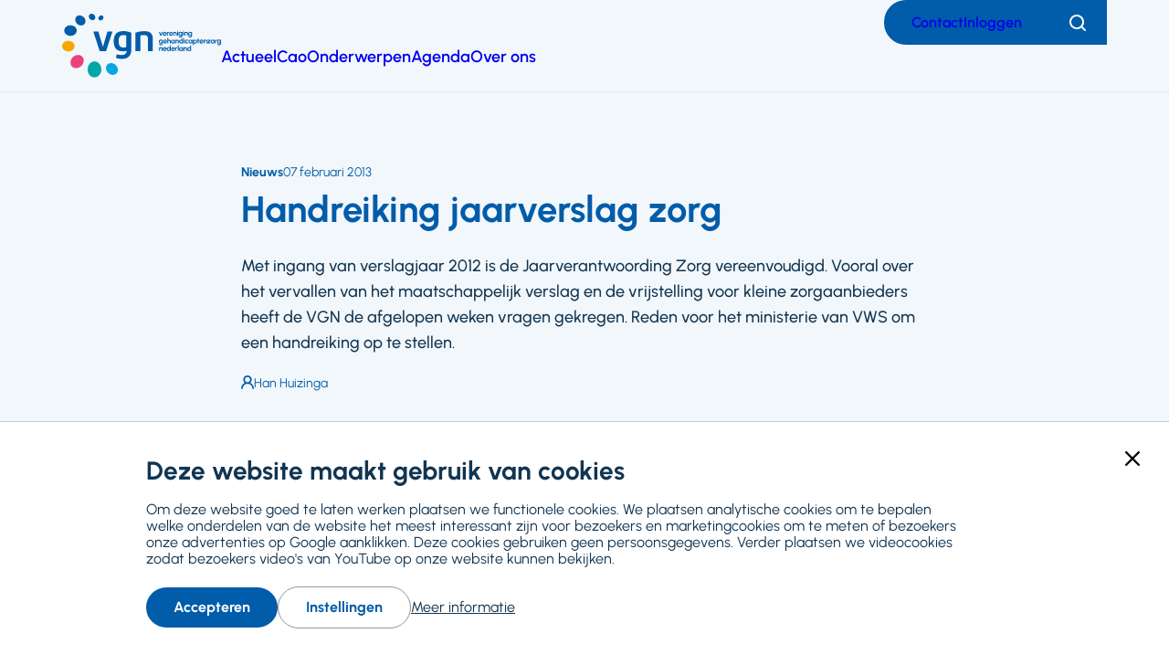

--- FILE ---
content_type: text/html; charset=UTF-8
request_url: https://www.vgn.nl/nieuws/handreiking-jaarverslag-zorg
body_size: 25924
content:
<!DOCTYPE html>
<html lang="nl" dir="ltr" prefix="og: https://ogp.me/ns#">
  <head>
    <meta charset="utf-8" />
<style>body #backtotop {top: 50%;}</style>
<style>/* @see https://github.com/aFarkas/lazysizes#broken-image-symbol */.js img.lazyload:not([src]) { visibility: hidden; }/* @see https://github.com/aFarkas/lazysizes#automatically-setting-the-sizes-attribute */.js img.lazyloaded[data-sizes=auto] { display: block; width: 100%; }</style>
<meta name="abstract" content="Met ingang van verslagjaar 2012 is de Jaarverantwoording Zorg vereenvoudigd. Vooral over het vervallen van het maatschappelijk verslag en de vrijstelling voor kleine zorgaanbieders heeft de VGN de afgelopen weken vragen gekregen. Reden voor het ministerie van VWS om een handreiking op te stellen." />
<link rel="canonical" href="https://www.vgn.nl/nieuws/handreiking-jaarverslag-zorg" />
<meta property="og:site_name" content="VGN" />
<meta property="og:type" content="article" />
<meta property="og:url" content="https://www.vgn.nl/nieuws/handreiking-jaarverslag-zorg" />
<meta property="og:title" content="Handreiking jaarverslag zorg" />
<meta property="og:description" content="Met ingang van verslagjaar 2012 is de Jaarverantwoording Zorg vereenvoudigd. Vooral over het vervallen van het maatschappelijk verslag en de vrijstelling voor kleine zorgaanbieders heeft de VGN de afgelopen weken vragen gekregen. Reden voor het ministerie van VWS om een handreiking op te stellen." />
<meta property="og:image:url" content="https://www.vgn.nl//themes/vgnl/logo.png" />
<meta property="og:image:type" content="image/png" />
<meta property="og:locale" content="nl" />
<meta name="twitter:card" content="summary_large_image" />
<meta name="twitter:title" content="Handreiking jaarverslag zorg" />
<meta name="twitter:site" content="@VGNbranche" />
<meta name="twitter:description" content="Met ingang van verslagjaar 2012 is de Jaarverantwoording Zorg vereenvoudigd. Vooral over het vervallen van het maatschappelijk verslag en de vrijstelling voor kleine zorgaanbieders heeft de VGN de afgelopen weken vragen gekregen. Reden voor het ministerie van VWS om een handreiking op te stellen." />
<meta name="twitter:site:id" content="89189209" />
<meta name="viewport" content="width=device-width, initial-scale=1, maximum-scale=1, user-scalable=0" />
<meta name="Generator" content="Drupal 10 (https://www.drupal.org)" />
<meta name="MobileOptimized" content="width" />
<meta name="HandheldFriendly" content="true" />
<script type="application/ld+json">{
    "@context": "https://schema.org",
    "@graph": [
        {
            "@type": "Article",
            "name": "Handreiking jaarverslag zorg",
            "headline": "Handreiking jaarverslag zorg",
            "description": "Met ingang van verslagjaar 2012 is de Jaarverantwoording Zorg vereenvoudigd. Vooral over het vervallen van het maatschappelijk verslag en de vrijstelling voor kleine zorgaanbieders heeft de VGN de afgelopen weken vragen gekregen. Reden voor het ministerie van VWS om een handreiking op te stellen.",
            "about": [
                "Governance",
                "Kwaliteit"
            ],
            "datePublished": "2013-02-07T13:30:27+0100",
            "dateModified": "2024-06-03T09:16:54+0200",
            "isAccessibleForFree": "True",
            "author": {
                "@type": "Organization",
                "@id": "https://www.vgn.nl/",
                "name": "VGN",
                "url": "https://www.vgn.nl/",
                "logo": {
                    "@type": "ImageObject",
                    "url": "https://www.vgn.nl//themes/vgnl/logo.png"
                }
            },
            "publisher": {
                "@type": "Organization",
                "@id": "https://www.vgn.nl/",
                "name": "VGN",
                "url": "https://www.vgn.nl/",
                "logo": {
                    "@type": "ImageObject",
                    "url": "https://www.vgn.nl//themes/vgnl/logo.png"
                }
            },
            "mainEntityOfPage": "https://www.vgn.nl/nieuws/handreiking-jaarverslag-zorg"
        },
        {
            "@type": "WebSite",
            "@id": "https://www.vgn.nl/",
            "name": "Vereniging Gehandicaptenzorg Nederland",
            "url": "https://www.vgn.nl/",
            "publisher": {
                "@type": "Organization",
                "@id": "https://www.vgn.nl/",
                "name": "VGN",
                "url": "https://www.vgn.nl/",
                "logo": {
                    "@type": "ImageObject",
                    "url": "https://www.vgn.nl//themes/vgnl/logo.png",
                    "width": "3835",
                    "height": "1803"
                }
            }
        }
    ]
}</script>
<link rel="icon" href="/core/misc/favicon.ico" type="image/vnd.microsoft.icon" />

    <title>Handreiking jaarverslag zorg | Vereniging Gehandicaptenzorg Nederland</title>
    <link rel="stylesheet" media="all" href="/files/css/css_iLFlZrq8lZ5ra4IptjtJvzSlJKpFREEcmQ5OimfxinA.css?delta=0&amp;language=nl&amp;theme=vgnl&amp;include=[base64]" />
<link rel="stylesheet" media="all" href="/files/css/css_kEVzXgU08lMXihxrHOMSVzyV4ePXG7yf-sT2xa0gjVE.css?delta=1&amp;language=nl&amp;theme=vgnl&amp;include=[base64]" />
<link rel="stylesheet" media="print" href="/files/css/css_AE5eKv63pYlHKpcCjW8Kn4J9xjKvPeErLal2YpABHMw.css?delta=2&amp;language=nl&amp;theme=vgnl&amp;include=[base64]" />

    <script type="application/json" data-drupal-selector="drupal-settings-json">{"path":{"baseUrl":"\/","pathPrefix":"","currentPath":"node\/4428","currentPathIsAdmin":false,"isFront":false,"currentLanguage":"nl"},"pluralDelimiter":"\u0003","suppressDeprecationErrors":true,"gtag":{"tagId":"","consentMode":false,"otherIds":[],"events":[],"additionalConfigInfo":[]},"ajaxPageState":{"libraries":"[base64]","theme":"vgnl","theme_token":null},"ajaxTrustedUrl":{"form_action_p_pvdeGsVG5zNF_XLGPTvYSKCf43t8qZYSwcfZl2uzM":true,"\/zoeken":true},"gtm":{"tagId":null,"settings":{"data_layer":"dataLayer","include_classes":false,"allowlist_classes":"","blocklist_classes":"","include_environment":false,"environment_id":"","environment_token":""},"tagIds":["GTM-T9H4Q28"]},"back_to_top":{"back_to_top_button_trigger":150,"back_to_top_speed":1200,"back_to_top_prevent_on_mobile":true,"back_to_top_prevent_in_admin":true,"back_to_top_button_type":"text","back_to_top_button_text":"Naar boven"},"facebook_pixel":{"facebook_id":"25011194481878797","events":[{"event":"ViewContent","data":"{\u0022content_name\u0022:\u0022Handreiking jaarverslag zorg\u0022,\u0022content_type\u0022:\u0022article\u0022,\u0022content_ids\u0022:[\u00224428\u0022]}"}],"fb_disable_advanced":false,"eu_cookie_compliance":false,"donottrack":true},"lazy":{"lazysizes":{"lazyClass":"lazyload","loadedClass":"lazyloaded","loadingClass":"lazyloading","preloadClass":"lazypreload","errorClass":"lazyerror","autosizesClass":"lazyautosizes","srcAttr":"data-src","srcsetAttr":"data-srcset","sizesAttr":"data-sizes","minSize":40,"customMedia":[],"init":true,"expFactor":1.5,"hFac":0.8,"loadMode":2,"loadHidden":true,"ricTimeout":0,"throttleDelay":125,"plugins":[]},"placeholderSrc":"data:image\/gif;base64,R0lGODlhAQABAAAAACH5BAEKAAEALAAAAAABAAEAAAICTAEAOw==","preferNative":false,"minified":true,"libraryPath":"\/libraries\/lazysizes"},"data":{"extlink":{"extTarget":true,"extTargetAppendNewWindowDisplay":true,"extTargetAppendNewWindowLabel":"(opens in a new window)","extTargetNoOverride":true,"extNofollow":true,"extTitleNoOverride":false,"extNoreferrer":false,"extFollowNoOverride":true,"extClass":"ext","extLabel":"(externe link)","extImgClass":false,"extSubdomains":true,"extExclude":"","extInclude":"","extCssExclude":".social-links","extCssInclude":"","extCssExplicit":"","extAlert":false,"extAlertText":"Deze link leidt naar een externe website. We zijn niet verantwoordelijk voor hun inhoud.","extHideIcons":false,"mailtoClass":"0","telClass":"","mailtoLabel":"(link sends email)","telLabel":"(link is een telefoonnummer)","extUseFontAwesome":false,"extIconPlacement":"append","extPreventOrphan":false,"extFaLinkClasses":"fa fa-external-link","extFaMailtoClasses":"fa fa-envelope-o","extAdditionalLinkClasses":"","extAdditionalMailtoClasses":"","extAdditionalTelClasses":"","extFaTelClasses":"fa fa-phone","allowedDomains":null,"extExcludeNoreferrer":""}},"simple_recaptcha_v3":{"sitekey":"6LfSdMAZAAAAALeehAesBlY473olRIaP-vEHQF7M","forms":{"webform_submission_feedback_node_4428_add_form":{"form_id":"webform_submission_feedback_node_4428_add_form","score":50,"error_message":null,"action":"webform_submission_feedback_node_4428_add_form"}}},"user":{"uid":0,"permissionsHash":"8b0d8754ea85eeb78f42aeaaa5c65c1c5299bde3867cc856a86749c34727c02e"}}</script>
<script src="/files/js/js_eftO7APicqYYRXv4SVYIjJ8h0l_czQSGKgV1pKLxURY.js?scope=header&amp;delta=0&amp;language=nl&amp;theme=vgnl&amp;include=[base64]"></script>
<script src="/modules/contrib/google_tag/js/gtag.js?t62kp7"></script>
<script src="/modules/contrib/google_tag/js/gtm.js?t62kp7"></script>
<script src="/modules/limoengroen/lg_cookiecontrol/js/lg_cookiecontrol.js?t62kp7" defer></script>
<script src="/modules/limoengroen/lg_cookiecontrol/js/lg_cookiecontrol_init.js?t62kp7" defer></script>

    <link rel="apple-touch-icon" sizes="180x180" href="/themes/vgnl/assets/favicon/apple-touch-icon.png">
    <link rel="icon" type="image/png" sizes="32x32" href="/themes/vgnl/assets/favicon/favicon-32x32.png">
    <link rel="icon" type="image/png" sizes="16x16" href="/themes/vgnl/assets/favicon/favicon-16x16.png">
    <link rel="manifest" href="/themes/vgnl/assets/favicon/site.webmanifest">
    <link rel="mask-icon" href="/themes/vgnl/assets/favicon/safari-pinned-tab.svg" color="#5bbad5">
    <link rel="shortcut icon" href="/themes/vgnl/assets/favicon/favicon.ico">
    <meta name="msapplication-TileColor" content="#da532c">
    <meta name="msapplication-config" content="/themes/vgnl/assets/favicon/browserconfig.xml">
    <meta name="theme-color" content="#ffffff">
  </head>
  <body class="path-node page-node-type-article">
    
<div data-cc-window class="cc-window" role="dialog" aria-label="Cookiemelding" aria-describedby="cc-message" data-cc-cookie-domain="">
  <div class="cc-window-inner">
          <div data-cc-popup class="cc-popup">
        <div class="cc-popup-inner">
          <div id="cc-message" class="cc-message">
            <div class="h2">Deze website maakt gebruik van cookies</div>

<p>Om deze website goed te laten werken plaatsen we functionele cookies. We plaatsen analytische cookies om te bepalen welke onderdelen van de website het meest interessant zijn voor bezoekers en marketingcookies om te meten of bezoekers onze advertenties op Google aanklikken. Deze cookies gebruiken geen persoonsgegevens. Verder plaatsen we videocookies zodat bezoekers video's van YouTube op onze website kunnen bekijken.</p>
          </div>
          <div class="cc-actions">
                          <button data-cc-action="allow" class="cc-button--primary">
                <span class="cc-text">Accepteren</span>
              </button>
                              <button data-cc-action="open-settings" class="cc-button-ghost--primary" aria-expanded="false">
                  <span class="cc-text">Instellingen</span>
                </button>
                                            <a href="/cookies">Meer informatie</a>
                            <button data-cc-action="close-popup" class="cc-button-close">
                <span class="cc-text cc-visually-hidden">Sluiten</span>
                <span class="cc-icon"><svg width="16" height="16" viewBox="0 0 16 16" xmlns="http://www.w3.org/2000/svg" aria-hidden="true" focusable="false">
  <path d="M9.61603 8L15.6653 1.95075C16.1116 1.50445 16.1116 0.781014 15.6653 0.33472C15.219 -0.111573 14.4955 -0.111573 14.0493 0.33472L8 6.38397L1.95075 0.33472C1.50445 -0.111573 0.781014 -0.111573 0.33472 0.33472C-0.111573 0.781014 -0.111573 1.50445 0.33472 1.95075L6.38397 8L0.33472 14.0492C-0.111573 14.4955 -0.111573 15.219 0.33472 15.6653C0.558153 15.8887 0.850158 16.0001 1.14273 16.0001C1.43531 16.0001 1.72732 15.8887 1.95075 15.6653L8 9.61603L14.0493 15.6653C14.2727 15.8887 14.5647 16.0001 14.8573 16.0001C15.1498 16.0001 15.4418 15.8887 15.6653 15.6653C16.1116 15.219 16.1116 14.4955 15.6653 14.0492L9.61603 8Z"/>
</svg>
</span>
              </button>
                      </div>
        </div>
      </div>
                      <div data-cc-settings class="cc-settings">
          <div class="cc-settings-inner">
            <button data-cc-action="close-settings" class="cc-button-close">
              <span class="cc-text cc-visually-hidden">Sluiten</span>
              <span class="cc-icon"><svg width="16" height="16" viewBox="0 0 16 16" xmlns="http://www.w3.org/2000/svg" aria-hidden="true" focusable="false">
  <path d="M9.61603 8L15.6653 1.95075C16.1116 1.50445 16.1116 0.781014 15.6653 0.33472C15.219 -0.111573 14.4955 -0.111573 14.0493 0.33472L8 6.38397L1.95075 0.33472C1.50445 -0.111573 0.781014 -0.111573 0.33472 0.33472C-0.111573 0.781014 -0.111573 1.50445 0.33472 1.95075L6.38397 8L0.33472 14.0492C-0.111573 14.4955 -0.111573 15.219 0.33472 15.6653C0.558153 15.8887 0.850158 16.0001 1.14273 16.0001C1.43531 16.0001 1.72732 15.8887 1.95075 15.6653L8 9.61603L14.0493 15.6653C14.2727 15.8887 14.5647 16.0001 14.8573 16.0001C15.1498 16.0001 15.4418 15.8887 15.6653 15.6653C16.1116 15.219 16.1116 14.4955 15.6653 14.0492L9.61603 8Z"/>
</svg>
</span>
            </button>
            <div class="cc-message">
              <p>Deze website plaatst functionele cookies die noodzakelijk zijn om deze site zo goed mogelijk te laten werken. Daarnaast plaatsen we analytische cookies om de website te kunnen verbeteren en marketingcookies om te meten of bezoekers onze advertenties op Google aanklikken. Deze cookies gebruiken geen persoonsgegevens. Verder plaatsen we videocookies zodat bezoekers video's van YouTube op onze website kunnen bekijken. Je kunt hieronder cookies uitvinken die je niet wilt accepteren:</p>
            </div>
            <form>
              <fieldset>
                <legend>Cookie opties</legend>
                
  
<div class="cc-option-outer">
  <input type="checkbox" id="cc-option-functional" class="cc-visually-hidden" value="functional" aria-describedby="cc-option-functional-description" disabled="disabled" checked="checked"/>
  <label for="cc-option-functional" class="option">
          <span class="cc-label">
        <span class="cc-text">Functioneel: </span>
                  <span class="cc-mandatory-text">Altijd actief</span>
              </span>
      </label>
      <p id="cc-option-functional-description" class="cc-description">Functional cookies</p>
  </div>

  
<div class="cc-option-outer">
  <input type="checkbox" id="cc-option-analytics" class="cc-visually-hidden" value="analytics" aria-describedby="cc-option-analytics-description" disabled="disabled" checked="checked"/>
  <label for="cc-option-analytics" class="option">
          <span class="cc-label">
        <span class="cc-text">Analytics: </span>
                  <span class="cc-mandatory-text">Altijd actief</span>
              </span>
      </label>
      <p id="cc-option-analytics-description" class="cc-description">Analytics cookies</p>
  </div>


<div class="cc-option-outer">
  <input type="checkbox" id="cc-option-marketing" class="cc-visually-hidden" value="marketing" aria-describedby="cc-option-marketing-description"/>
  <label for="cc-option-marketing" class="option">
          <span class="cc-label">
        <span class="cc-text">Marketing: </span>
                  <span class="cc-icon"><svg class="icon-switch" viewBox="0 0 48 26" xmlns="http://www.w3.org/2000/svg" width="48" height="26" aria-hidden="true" focusable="false">
  <style>
    .icon-switch {
      overflow: visible;
    }
    .icon-switch .switch--button {
      transition: transform 0.2s ease-out;
      fill: #fff;
    }
    input:checked + label .icon-switch .switch--button {
      transform: translateX(22px);
    }
  </style>
  <rect class="switch--base" width="48" height="26" rx="13"/>
  <circle class="switch--button" cx="13" cy="13" r="11"/>
</svg>
</span>
              </span>
      </label>
      <p id="cc-option-marketing-description" class="cc-description">Marketing cookies.</p>
  </div>


<div class="cc-option-outer">
  <input type="checkbox" id="cc-option-video" class="cc-visually-hidden" value="video" aria-describedby="cc-option-video-description"/>
  <label for="cc-option-video" class="option">
          <span class="cc-label">
        <span class="cc-text">Video: </span>
                  <span class="cc-icon"><svg class="icon-switch" viewBox="0 0 48 26" xmlns="http://www.w3.org/2000/svg" width="48" height="26" aria-hidden="true" focusable="false">
  <style>
    .icon-switch {
      overflow: visible;
    }
    .icon-switch .switch--button {
      transition: transform 0.2s ease-out;
      fill: #fff;
    }
    input:checked + label .icon-switch .switch--button {
      transform: translateX(22px);
    }
  </style>
  <rect class="switch--base" width="48" height="26" rx="13"/>
  <circle class="switch--button" cx="13" cy="13" r="11"/>
</svg>
</span>
              </span>
      </label>
      <p id="cc-option-video-description" class="cc-description">Video cookies</p>
  </div>

              </fieldset>
              <button type="submit" data-cc-action="save" class="cc-button--primary">
                <span class="cc-text">Opslaan</span>
              </button>
            </form>
          </div>
        </div>
            </div>
</div>
<noscript><img src="https://www.facebook.com/tr?id=25011194481878797&amp;ev=PageView&amp;noscript=1" alt="" height="1" width="1" /></noscript><noscript><iframe src="https://www.googletagmanager.com/ns.html?id=GTM-T9H4Q28"
                  height="0" width="0" style="display:none;visibility:hidden"></iframe></noscript>

        <a href="#main-content" class="visually-hidden focusable skip-link">
      Ga naar hoofdinhoud
    </a>
      <div class="dialog-off-canvas-main-canvas" data-off-canvas-main-canvas>
    <div class="page">

      <div class="graphical--oval-skewed--forward">
      <span class="svg-use--wrapper svg-use--wrapper--oval-skewed--forward wrapper--oval-skewed--forward" aria-hidden="true">
        <svg focusable="false" class="svg-use svg-use--oval-skewed--forward svg--oval-skewed--forward" role="img" width="1722" height="1722" xmlns:xlink="http://www.w3.org/1999/xlink">
          <use xlink:href="#oval-skewed--forward"></use>
        </svg>
      </span>
    </div>
  
  
  <header class="page-header">
    


  <div class="full-grid-container region region--header">

    <div class="region__inner region--header__inner">

            
        
    
<div id="block-system-branding-block" class="block block-system block-system-branding-block">

    
      
        
    <div class="block-content">
            <a class="site-logo" href="/"
       title="Ga naar Vereniging Gehandicaptenzorg Nederland voorpagina" rel="home">
              <img src="/themes/vgnl/logo.svg" alt="Homepage Vereniging Gehandicaptenzorg Nederland, logo"
             class="visual site-logo__visual"/>
                    <span class="textual site-logo__textual visually-hidden">Vereniging Gehandicaptenzorg Nederland</span>
          </a>
        </div>
  
    
</div>




<nav id="block-menu-block-main" class="block block-menu navigation menu--main" aria-label="Primair">
    

        
  

        

  
  
            

          <ul class="menu menu-depth--1">
    
                      <li class="menu-item">
          <a href="/actueel" title="Het nieuws van VGN" data-drupal-link-system-path="node/10402">Actueel</a>

                                
                  </li>
                      <li class="menu-item">
          <a href="https://www.vgn.nl/cao-gehandicaptenzorg" title="Alles over de cao in de gehandicaptenzorg">Cao</a>

                                
                  </li>
                      <li class="menu-item">
          <a href="/onderwerpen" title="Waar de VGN mee bezig is" data-drupal-link-system-path="node/10400">Onderwerpen</a>

                                
                  </li>
                      <li class="menu-item">
          <a href="/actueel/agenda" title="Wat staat er gepland?" data-drupal-link-system-path="node/10403">Agenda</a>

                                
                  </li>
                      <li class="menu-item">
          <a href="/over-de-vgn" title="VGN, wie we zijn en wat we doen" data-drupal-link-system-path="node/4875">Over ons</a>

                                
                  </li>
          </ul>

  



  </nav>


    <nav class="mobile-navigation">
      <div class="actions">
        <div class="header--search search--mobile">
          
<div class="views-exposed-form block--search-form block block-views block-views-exposed-filter-blocksearch-page-1" novalidate="novalidate" data-drupal-selector="views-exposed-form-search-page-1" id="block-views-exposed-filter-block-search-page-1">

    
      
        
    <div class="block-content">
          <form action="/zoeken" method="get" id="views-exposed-form-search-page-1" accept-charset="UTF-8">
  <div class="js-form-item form-item js-form-type-textfield form-type-textfield form-item-trefwoord js-form-item-trefwoord">
      <label for="edit-trefwoord" class="element-type-textfield">
        <span class="label-wrapper">Zoeken</span>
  </label>
        <input placeholder="Zoeken" data-twig-suggestion="views-exposed-form-search-page-1" data-drupal-selector="edit-trefwoord" type="text" id="edit-trefwoord" name="trefwoord" value="" size="30" maxlength="128" class="form-text" data-textual-input="true" />

        </div>
<div data-twig-suggestion="views-exposed-form-search-page-1" data-drupal-selector="edit-actions" class="form-actions js-form-wrapper form-wrapper" id="edit-actions--3"><button class="button js-form-submit form-submit" data-twig-suggestion="views-exposed-form-search-page-1" data-drupal-selector="edit-submit-search" type="submit" id="edit-submit-search" value="Toepassen">
  <span class="text visually-hidden">Toepassen</span>
  <span class="svg-use--wrapper svg-use--wrapper--search wrapper--search" aria-hidden="true">
        <svg focusable="false" class="svg-use svg-use--search svg--search" role="img" width="16" height="16" xmlns:xlink="http://www.w3.org/1999/xlink">
          <use xlink:href="#search"></use>
        </svg>
      </span>
  
</button>
</div>


</form>

    <button class="btn--search-toggler btn--filled--primary">
      <span class="visually-hidden text">Zoeken</span>
      <span class="icon icon--search"><span class="svg-use--wrapper svg-use--wrapper--search wrapper--search" aria-hidden="true">
        <svg focusable="false" class="svg-use svg-use--search svg--search" role="img" width="18" height="18" xmlns:xlink="http://www.w3.org/1999/xlink">
          <use xlink:href="#search"></use>
        </svg>
      </span></span>
      <span class="icon icon--cross"><span class="svg-use--wrapper svg-use--wrapper--cross wrapper--cross" aria-hidden="true">
        <svg focusable="false" class="svg-use svg-use--cross svg--cross" role="img" width="16" height="16" xmlns:xlink="http://www.w3.org/1999/xlink">
          <use xlink:href="#cross"></use>
        </svg>
      </span></span>
    </button>
      </div>
  
    
</div>

        </div>
        <button class="main-navigation-toggler">
          <span class="icon">
<svg aria-hidden="true" focusable="false" class="icon-burger" xmlns="http://www.w3.org/2000/svg" width="24" height="24" viewBox="0 0 24 24">
  <style type="text/css">
    .icon-burger {
      overflow: visible;
    }
    .icon-burger line {
      fill: none;
      stroke: currentColor;
      stroke-width: 2;
      transform-origin: center;
      transition: all 0.2s ease;
    }
    .open .icon-burger line.line-1 {
      <!-- 7 is the difference in y-position of two lines -->
      transform: rotate(-45deg) translate(0px, 7px);
    }
    .open .icon-burger line.line-2 {
      transform: rotateY(90deg);
    }
    .open .icon-burger line.line-3 {
      <!-- 7 is the difference in y-position of two lines -->
      transform: rotate(45deg) rotateY(0deg) translate(0px, -7px);
    }
  </style>

  <g class="lines">
    <line class="line-1" x1="0" y1="5" x2="24" y2="5"/>
    <line class="line-2" x1="0" y1="12" x2="24" y2="12"/>
    <line class="line-3" x1="0" y1="19" x2="24" y2="19"/>
  </g>
</svg>
</span>
          <span class="text visually-hidden">Menu</span>
        </button>
      </div>
      <div class="mobile-navigation-inner">
        



<nav id="block-menu-block-top-menu" class="block block-menu navigation menu--top-menu" aria-label="Secundair">
    

        
  

        
              <ul class="menu">
                    <li class="menu-item">
        <a href="/contact" data-drupal-link-system-path="node/4873">Contact</a>
              </li>
                <li class="menu-item">
        <a href="/inloggen?destination=/nieuws/handreiking-jaarverslag-zorg" data-drupal-link-system-path="inloggen">Inloggen</a>
              </li>
        </ul>
  


  </nav>

      </div>
    </nav>

    <div class="top-menu--desktop">
      



<nav id="block-menu-block-top-menu--2" class="block block-menu navigation menu--top-menu" aria-label="Secundair">
    

        
  

        
              <ul class="menu">
                    <li class="menu-item">
        <a href="/contact" data-drupal-link-system-path="node/4873">Contact</a>
              </li>
                <li class="menu-item">
        <a href="/inloggen?destination=/nieuws/handreiking-jaarverslag-zorg" data-drupal-link-system-path="inloggen">Inloggen</a>
              </li>
        </ul>
  


  </nav>


      <div class="header--search search--desktop">
        
<div class="views-exposed-form block--search-form block block-views block-views-exposed-filter-blocksearch-page-1" novalidate="novalidate" data-drupal-selector="views-exposed-form-search-page-1" id="block-views-exposed-filter-block-search-page-1">

    
      
        
    <div class="block-content">
          <form action="/zoeken" method="get" id="views-exposed-form-search-page-1" accept-charset="UTF-8">
  <div class="js-form-item form-item js-form-type-textfield form-type-textfield form-item-trefwoord js-form-item-trefwoord">
      <label for="edit-trefwoord" class="element-type-textfield">
        <span class="label-wrapper">Zoeken</span>
  </label>
        <input placeholder="Zoeken" data-twig-suggestion="views-exposed-form-search-page-1" data-drupal-selector="edit-trefwoord" type="text" id="edit-trefwoord" name="trefwoord" value="" size="30" maxlength="128" class="form-text" data-textual-input="true" />

        </div>
<div data-twig-suggestion="views-exposed-form-search-page-1" data-drupal-selector="edit-actions" class="form-actions js-form-wrapper form-wrapper" id="edit-actions--3"><button class="button js-form-submit form-submit" data-twig-suggestion="views-exposed-form-search-page-1" data-drupal-selector="edit-submit-search" type="submit" id="edit-submit-search" value="Toepassen">
  <span class="text visually-hidden">Toepassen</span>
  <span class="svg-use--wrapper svg-use--wrapper--search wrapper--search" aria-hidden="true">
        <svg focusable="false" class="svg-use svg-use--search svg--search" role="img" width="16" height="16" xmlns:xlink="http://www.w3.org/1999/xlink">
          <use xlink:href="#search"></use>
        </svg>
      </span>
  
</button>
</div>


</form>

    <button class="btn--search-toggler btn--filled--primary">
      <span class="visually-hidden text">Zoeken</span>
      <span class="icon icon--search"><span class="svg-use--wrapper svg-use--wrapper--search wrapper--search" aria-hidden="true">
        <svg focusable="false" class="svg-use svg-use--search svg--search" role="img" width="18" height="18" xmlns:xlink="http://www.w3.org/1999/xlink">
          <use xlink:href="#search"></use>
        </svg>
      </span></span>
      <span class="icon icon--cross"><span class="svg-use--wrapper svg-use--wrapper--cross wrapper--cross" aria-hidden="true">
        <svg focusable="false" class="svg-use svg-use--cross svg--cross" role="img" width="16" height="16" xmlns:xlink="http://www.w3.org/1999/xlink">
          <use xlink:href="#cross"></use>
        </svg>
      </span></span>
    </button>
      </div>
  
    
</div>

      </div>
    </div>

  
            
    </div>

  </div>


  </header>

  
  <div class="full-grid-container region region--main-prefix">

    <div class="region__inner region--main-prefix__inner">

            
                  <div data-drupal-messages-fallback class="hidden"></div>

        
            
    </div>

  </div>



  <main class="page-main">
    <a id="main-content" tabindex="-1"></a>    

    <div class="layout-content">
      
  <div class="region region--content">

    <div class="region__inner region--content__inner">

            
                  
<div id="block-system-main-block" class="block block-system block-system-main-block">

    
      
        
    <div class="block-content">
              




<div class="hero--landscape node node--type-article node--view-mode-full view-mode-full node--article--full">

  
  

    
        
            <div class="content--header">
        <div class="full-grid-container content--header--article content--header--inner">
          
    <div class="textual adjust-order">
      
  
<h1 class="heading page-title heading--blue">
      Handreiking jaarverslag zorg
  </h1>

              <div class="meta-data only-textual order-min">
                    

  <span class="meta-type">


  
                  Nieuws
            </span>





          
  <time datetime="2013-02-07T13:30:27+0100" class="created-date">
    07 februari 2013
  </time>
        </div>
      
              <div class="text--intro">
          



  
                <p>Met ingang van verslagjaar 2012 is de Jaarverantwoording Zorg vereenvoudigd. Vooral over het vervallen van het maatschappelijk verslag en de vrijstelling voor kleine zorgaanbieders heeft de VGN de afgelopen weken vragen gekregen. Reden voor het ministerie van VWS om een handreiking op te stellen.</p>
          
        </div>
      
      <div class="meta-data has-icons space-large">
        
          <div class="author">
    <span class="align-icon-defaults">
      <span class="visual">
        

    
<span class="icon icon--bust" style="position: relative; top: 0.14892857142857em;">
  <span class="svg-use--wrapper svg-use--wrapper--bust wrapper--bust" aria-hidden="true">
        <svg focusable="false" class="svg-use svg-use--bust svg--bust" role="img" width="1em" height="1.0835714285714em" xmlns:xlink="http://www.w3.org/1999/xlink">
          <use xlink:href="#bust"></use>
        </svg>
      </span>
</span>
      </span>
      <span class="textual">
        <span class="visually-hidden">Auteur:</span>
        Han Huizinga
      </span>
    </span>
  </div>
      </div>
    </div>

    
          </div>
      </div>

            <div class="content--main">
        <div class="full-grid-container vertical-rhythm--medium content--main--inner">
          
    


  
                  

  <div class="limit-2-col paragraph paragraph--type--text paragraph--view-mode--default view-mode-default">
    

        
            
                            



  
                <div class="text-formatted">
      <p>Om de&nbsp;administratieve lasten voor zorgaanbieders terug te dringen&nbsp;zijn de jaarverslaglegging en de gegevensuitvraag in het Jaardocument Maatschappelijke Verantwoording (JMV) geschoond van onnodige items. Uitgangspunt is dat VWS zich beperkt tot de strikt noodzakelijke uitvraag aan zorgaanbieders. Besloten is dan ook het onderdeel maatschappelijk verslag van het JMV vanuit VWS niet langer verplicht te stellen. Voor VWS volstaan de gegevens uit de jaarrekening en DigiMV. Daarmee krijgt u als&nbsp;zorgaanbieder alle ruimte om zelf te beslissen op welke wijze u inzicht geeft in&nbsp;de overige aspecten van de verantwoording.</p>
<p><strong>Aktieve inzet van de VGN</strong><br>De VGN heeft de afgelopen weken intensief contact gehad met VWS over de nieuwe eisen die gesteld worden aan het jaarverslag.&nbsp;Dit heeft ertoe geleid dat VWS een handreiking en toelichting bij de veranderingen heeft opgesteld. Deze vindt u als bijlage bij dit artikel. Als bijlage vindt u tevens een handreiking Eye on jaarverslag zorg, opgesteld door&nbsp;Ernst &amp; Young.</p>
<p><strong>Maak afspraken met uw eigen accountant</strong><br>De handreikingen en toelichting zijn bedoeld als praktische handreiking bij het opstellen van het jaarverslag. Desondanks&nbsp;kan uw accountant vanuit zijn eigen verantwoordelijkheid aanvullende eisen stellen aan de verantwoording. Het blijft dan ook van belang dat u hierover afspraken maakt met uw eigen accountant.</p>
<p><strong>Vragen?</strong><br>Mocht u met uw accountant problemen tegenkomen of andere vragen hebben over dit onderwerp, dan kunt u hierover contact opnemen met Rita Hut, senior beleidsmedewerker bij de VGN,&nbsp;bereikbaar via <a href="mailto:rhut@vgn.nl">rhut@vgn.nl</a> of 030-27 39 657.</p>
    </div>
          
        
            
        
  </div>


                        

  <div class="list--col-2--dynamic--container limit-2-col paragraph paragraph--type--download paragraph--view-mode--default view-mode-default">
    

        
            
        
    
    

  
  
    
  
  <div  class="list--col-2--dynamic items--field-file">      <div  class="item--field-file">          

<div class="full-click media media--type-file media--view-mode-listing view-mode-listing media--file--listing">
  
  
    <div class="visual-graphical">
      <span class="svg-use--wrapper svg-use--wrapper--download wrapper--download" aria-hidden="true">
        <svg focusable="false" class="svg-use svg-use--download svg--download" role="img" width="26" height="33" xmlns:xlink="http://www.w3.org/1999/xlink">
          <use xlink:href="#download"></use>
        </svg>
      </span>
    </div>

    <div class="textual adjust-order">
      <h3 class="heading heading--xxs">
        <a download="" href="/system/files/article/file/Wijzigingen%2Bin%2Bhet%2BJaardocument%2BMaatschappelijke%2BVerantwoording%2B2012%2Bdef.pdf" class="full-click__trigger lnk--file-download">
          <span class="file__name">Wijzigingen in het Jaardocument Maatschappelijke Verantwoording 2012 def</span>
          <span class="file__info meta-data file-info">(PDF - 179 kB)</span>
        </a>
      </h3>

      <div class="meta-data only-textual order-min">
                        
  <time datetime="2019-06-11T18:16:47+0200" class="created-date">
    11 juni 2019
  </time>
      </div>
    </div>

  </div>

        </div>    </div>

    
  
            
        
  </div>


                        

  <div class="list--col-2--dynamic--container limit-2-col paragraph paragraph--type--download paragraph--view-mode--default view-mode-default">
    

        
            
        
    
    

  
  
    
  
  <div  class="list--col-2--dynamic items--field-file">      <div  class="item--field-file">          

<div class="full-click media media--type-file media--view-mode-listing view-mode-listing media--file--listing">
  
  
    <div class="visual-graphical">
      <span class="svg-use--wrapper svg-use--wrapper--download wrapper--download" aria-hidden="true">
        <svg focusable="false" class="svg-use svg-use--download svg--download" role="img" width="26" height="33" xmlns:xlink="http://www.w3.org/1999/xlink">
          <use xlink:href="#download"></use>
        </svg>
      </span>
    </div>

    <div class="textual adjust-order">
      <h3 class="heading heading--xxs">
        <a download="" href="/system/files/article/file/Maatschappelijk%2Bverslag%2Ben%2Bverplichting%2B%2Bverslagen%2Bklachtrecht%252C%2Bmedezeggenschap.pdf" class="full-click__trigger lnk--file-download">
          <span class="file__name">Maatschappelijk verslag en verplichting verslagen klachtrecht medezeggenschap</span>
          <span class="file__info meta-data file-info">(PDF - 123 kB)</span>
        </a>
      </h3>

      <div class="meta-data only-textual order-min">
                        
  <time datetime="2019-06-11T18:16:47+0200" class="created-date">
    11 juni 2019
  </time>
      </div>
    </div>

  </div>

        </div>    </div>

    
  
            
        
  </div>


                        

  <div class="list--col-2--dynamic--container limit-2-col paragraph paragraph--type--download paragraph--view-mode--default view-mode-default">
    

        
            
        
    
    

  
  
    
  
  <div  class="list--col-2--dynamic items--field-file">      <div  class="item--field-file">          

<div class="full-click media media--type-file media--view-mode-listing view-mode-listing media--file--listing">
  
  
    <div class="visual-graphical">
      <span class="svg-use--wrapper svg-use--wrapper--download wrapper--download" aria-hidden="true">
        <svg focusable="false" class="svg-use svg-use--download svg--download" role="img" width="26" height="33" xmlns:xlink="http://www.w3.org/1999/xlink">
          <use xlink:href="#download"></use>
        </svg>
      </span>
    </div>

    <div class="textual adjust-order">
      <h3 class="heading heading--xxs">
        <a download="" href="/system/files/article/file/Eye%2Bon%2Bjaarverslag%2Bzorg.pdf" class="full-click__trigger lnk--file-download">
          <span class="file__name">Eye on jaarverslag zorg</span>
          <span class="file__info meta-data file-info">(PDF - 997 kB)</span>
        </a>
      </h3>

      <div class="meta-data only-textual order-min">
                        
  <time datetime="2019-06-11T18:16:47+0200" class="created-date">
    11 juni 2019
  </time>
      </div>
    </div>

  </div>

        </div>    </div>

    
  
            
        
  </div>


            

    <div class="limit-2-col vertical-rhythm--medium">
      


  
                  





<div class="node node--type-person node--view-mode-teaser view-mode-teaser node--person--teaser">

  
  

    
        
    <div class="textual">
      <h2 class="heading heading--s">
                  Wil je meer weten of heb je vragen of opmerkingen?
              </h2>

              Neem contact op met Han Huizinga

        
  <dl class="contact heading--xxxs text--white">
    <div class="contact__item">
      <dt class="visually-hidden">E-mail</dt>
      <dd>


  
                <span class="email align-icon-defaults">
        

    
<span class="icon icon--envelope" style="position: relative; top: 0.0055555555555556em;">
  <span class="svg-use--wrapper svg-use--wrapper--envelope wrapper--envelope" aria-hidden="true">
        <svg focusable="false" class="svg-use svg-use--envelope svg--envelope" role="img" width="0.77777777777778em" height="0.62222222222222em" xmlns:xlink="http://www.w3.org/1999/xlink">
          <use xlink:href="#envelope"></use>
        </svg>
      </span>
</span>
      <a href="mailto:hhuizinga@vgn.nl">hhuizinga@vgn.nl</a>
      </span>
          </dd>
    </div>
    <div class="contact__item">
      <dt class="visually-hidden">Telefoonnummer</dt>
      <dd>



  
                  <span class="phone align-icon-defaults">
        

    
<span class="icon icon--phone" style="position: relative; top: 0.19444444444444em;">
  <span class="svg-use--wrapper svg-use--wrapper--phone wrapper--phone" aria-hidden="true">
        <svg focusable="false" class="svg-use svg-use--phone svg--phone" role="img" width="0.77777777777778em" height="1em" xmlns:xlink="http://www.w3.org/1999/xlink">
          <use xlink:href="#phone"></use>
        </svg>
      </span>
</span>
        <a href="tel:06-13197186">06-13197186</a>
      </span>
          </dd>
    </div>
  </dl>
          </div>

          <div class="visual">
        


  
                    <img loading="lazy" src="/files/styles/medium/public/2024-07/Han_Huizinga_MG_7019web%20%C2%A9%20Norbert%20Waalboer%20Fotografie.jpg?h=cd2a7045&amp;itok=Y5aLZ2L3" width="220" height="220" alt="Han Huizinga" />



            
      </div>
    
  
    
</div>

            
      
  <div class="content--references">
    <h2 class="heading--xs label--pink">Deze pagina is een onderdeel van</h2>

    <div class="content--references--inner">
      
      

  
  
    
  
  <ul  class="buttons-list--light-blue items--field-dossier content-list">      <li  class="item--field-dossier">          <a href="/onderwerpen/governance" hreflang="nl">Governance</a>
        </li>      <li  class="item--field-dossier">          <a href="/onderwerpen/kwaliteit" hreflang="nl">Kwaliteit</a>
        </li>    </ul>
    </div>
  </div>
    </div>

    <div class="limit-3-col">
        <div class="feedback-webform">
    <h2 class="visually-hidden">Feedback</h2>
    


  
                  <form class="webform-submission-form webform-submission-add-form webform-submission-feedback-form webform-submission-feedback-add-form webform-submission-feedback-node-4428-form webform-submission-feedback-node-4428-add-form js-webform-details-toggle webform-details-toggle" data-drupal-selector="webform-submission-feedback-node-4428-add-form" data-recaptcha-id="webform_submission_feedback_node_4428_add_form" novalidate="novalidate" action="/nieuws/handreiking-jaarverslag-zorg" method="post" id="webform-submission-feedback-node-4428-add-form" accept-charset="UTF-8">
  
  <fieldset class="button-style radios--wrapper fieldgroup form-composite webform-composite-visible-title js-webform-type-radios webform-type-radios radio-checkbox-or-select js-form-item form-item js-form-wrapper form-wrapper" data-drupal-selector="edit-did-you-find-what-you-were-looking-for" id="edit-did-you-find-what-you-were-looking-for--wrapper">
      <legend id="edit-did-you-find-what-you-were-looking-for--wrapper-legend">
    <span class="fieldset-legend">Heeft u gevonden wat u zocht?</span>
  </legend>
  <div class="fieldset-wrapper">
            <div id="edit-did-you-find-what-you-were-looking-for" class="js-webform-radios webform-options-display-two-columns"><div class="js-form-item form-item js-form-type-radio form-type-radio form-type-pseudo form-item-did-you-find-what-you-were-looking-for js-form-item-did-you-find-what-you-were-looking-for">
        <input class="button-style form-radio" data-drupal-selector="edit-did-you-find-what-you-were-looking-for-yes" type="radio" id="edit-did-you-find-what-you-were-looking-for-yes" name="did_you_find_what_you_were_looking_for" value="yes" />

        <label for="edit-did-you-find-what-you-were-looking-for-yes" class="option yes-button">
    <span class="svg-use--wrapper svg-use--wrapper--check wrapper--check" aria-hidden="true">
        <svg focusable="false" class="svg-use svg-use--check svg--check" role="img" width="15" height="13" xmlns:xlink="http://www.w3.org/1999/xlink">
          <use xlink:href="#check"></use>
        </svg>
      </span>
    <span class="text">Ja</span>
  </label>
      </div>
<div class="js-form-item form-item js-form-type-radio form-type-radio form-type-pseudo form-item-did-you-find-what-you-were-looking-for js-form-item-did-you-find-what-you-were-looking-for">
        <input class="button-style form-radio" data-drupal-selector="edit-did-you-find-what-you-were-looking-for-no" type="radio" id="edit-did-you-find-what-you-were-looking-for-no" name="did_you_find_what_you_were_looking_for" value="no" />

        <label for="edit-did-you-find-what-you-were-looking-for-no" class="option no-button">
    <span class="svg-use--wrapper svg-use--wrapper--cross wrapper--cross" aria-hidden="true">
        <svg focusable="false" class="svg-use svg-use--cross svg--cross" role="img" width="14" height="14" xmlns:xlink="http://www.w3.org/1999/xlink">
          <use xlink:href="#cross"></use>
        </svg>
      </span>
    <span class="text">Nee</span>
  </label>
      </div>
</div>

          </div>
</fieldset>
<fieldset data-drupal-selector="edit-i-am" class="js-webform-states-hidden checkboxes--wrapper fieldgroup form-composite webform-composite-visible-title js-webform-type-checkboxes webform-type-checkboxes radio-checkbox-or-select js-form-item form-item js-form-wrapper form-wrapper" id="edit-i-am--wrapper" data-drupal-states="{&quot;visible&quot;:{&quot;.webform-submission-feedback-node-4428-add-form :input[name=\u0022did_you_find_what_you_were_looking_for\u0022]&quot;:{&quot;value&quot;:&quot;no&quot;}}}">
      <legend>
    <span class="fieldset-legend">Ik ben</span>
  </legend>
  <div class="fieldset-wrapper">
            <div id="edit-i-am" class="js-webform-checkboxes webform-options-display-one-column form-checkboxes"><div class="js-form-item form-item js-form-type-checkbox form-type-checkbox form-type-pseudo form-item-i-am-journalist js-form-item-i-am-journalist">
        <input data-drupal-selector="edit-i-am-journalist" type="checkbox" id="edit-i-am-journalist" name="i_am[journalist]" value="journalist" class="form-checkbox" />

        <label for="edit-i-am-journalist" class="option element-type-checkbox">
          <span aria-hidden="true" class="icon"><svg xmlns="http://www.w3.org/2000/svg" viewBox="0 0 15.9 13.6"><path d="M15.6.4c-.4-.5-1.2-.5-1.6 0L6 10.5l-4-5C1.5 5 .7 5 .3 5.5c-.4.5-.4 1.2 0 1.7l4.8 6c.2.3.5.4.8.4.3 0 .6-.2.8-.4l8.8-11.1c.5-.5.5-1.2.1-1.7z"/></svg></span>
        <span class="label-wrapper">Journalist</span>
  </label>
      </div>
<div class="js-form-item form-item js-form-type-checkbox form-type-checkbox form-type-pseudo form-item-i-am-official js-form-item-i-am-official">
        <input data-drupal-selector="edit-i-am-official" type="checkbox" id="edit-i-am-official" name="i_am[official]" value="official" class="form-checkbox" />

        <label for="edit-i-am-official" class="option element-type-checkbox">
          <span aria-hidden="true" class="icon"><svg xmlns="http://www.w3.org/2000/svg" viewBox="0 0 15.9 13.6"><path d="M15.6.4c-.4-.5-1.2-.5-1.6 0L6 10.5l-4-5C1.5 5 .7 5 .3 5.5c-.4.5-.4 1.2 0 1.7l4.8 6c.2.3.5.4.8.4.3 0 .6-.2.8-.4l8.8-11.1c.5-.5.5-1.2.1-1.7z"/></svg></span>
        <span class="label-wrapper">Ambtenaar</span>
  </label>
      </div>
<div class="js-form-item form-item js-form-type-checkbox form-type-checkbox form-type-pseudo form-item-i-am-member-of-vgn js-form-item-i-am-member-of-vgn">
        <input data-drupal-selector="edit-i-am-member-of-vgn" type="checkbox" id="edit-i-am-member-of-vgn" name="i_am[member_of_vgn]" value="member_of_vgn" class="form-checkbox" />

        <label for="edit-i-am-member-of-vgn" class="option element-type-checkbox">
          <span aria-hidden="true" class="icon"><svg xmlns="http://www.w3.org/2000/svg" viewBox="0 0 15.9 13.6"><path d="M15.6.4c-.4-.5-1.2-.5-1.6 0L6 10.5l-4-5C1.5 5 .7 5 .3 5.5c-.4.5-.4 1.2 0 1.7l4.8 6c.2.3.5.4.8.4.3 0 .6-.2.8-.4l8.8-11.1c.5-.5.5-1.2.1-1.7z"/></svg></span>
        <span class="label-wrapper">Lid van VGN</span>
  </label>
      </div>
<div class="js-form-item form-item js-form-type-checkbox form-type-checkbox form-type-pseudo form-item-i-am-employee js-form-item-i-am-employee">
        <input data-drupal-selector="edit-i-am-employee" type="checkbox" id="edit-i-am-employee" name="i_am[employee]" value="employee" class="form-checkbox" />

        <label for="edit-i-am-employee" class="option element-type-checkbox">
          <span aria-hidden="true" class="icon"><svg xmlns="http://www.w3.org/2000/svg" viewBox="0 0 15.9 13.6"><path d="M15.6.4c-.4-.5-1.2-.5-1.6 0L6 10.5l-4-5C1.5 5 .7 5 .3 5.5c-.4.5-.4 1.2 0 1.7l4.8 6c.2.3.5.4.8.4.3 0 .6-.2.8-.4l8.8-11.1c.5-.5.5-1.2.1-1.7z"/></svg></span>
        <span class="label-wrapper">Medewerker van VGN</span>
  </label>
      </div>
<div class="js-form-item form-item js-form-type-checkbox form-type-checkbox form-type-pseudo form-item-i-am-employee-zorginstelling js-form-item-i-am-employee-zorginstelling">
        <input data-drupal-selector="edit-i-am-employee-zorginstelling" type="checkbox" id="edit-i-am-employee-zorginstelling" name="i_am[employee zorginstelling]" value="employee zorginstelling" class="form-checkbox" />

        <label for="edit-i-am-employee-zorginstelling" class="option element-type-checkbox">
          <span aria-hidden="true" class="icon"><svg xmlns="http://www.w3.org/2000/svg" viewBox="0 0 15.9 13.6"><path d="M15.6.4c-.4-.5-1.2-.5-1.6 0L6 10.5l-4-5C1.5 5 .7 5 .3 5.5c-.4.5-.4 1.2 0 1.7l4.8 6c.2.3.5.4.8.4.3 0 .6-.2.8-.4l8.8-11.1c.5-.5.5-1.2.1-1.7z"/></svg></span>
        <span class="label-wrapper">Medewerker van een zorginstelling</span>
  </label>
      </div>
<div class="js-form-item form-item js-form-type-checkbox form-type-checkbox form-type-pseudo form-item-i-am-family-of-child-with-disability js-form-item-i-am-family-of-child-with-disability">
        <input data-drupal-selector="edit-i-am-family-of-child-with-disability" type="checkbox" id="edit-i-am-family-of-child-with-disability" name="i_am[family_of_child_with_disability]" value="family_of_child_with_disability" class="form-checkbox" />

        <label for="edit-i-am-family-of-child-with-disability" class="option element-type-checkbox">
          <span aria-hidden="true" class="icon"><svg xmlns="http://www.w3.org/2000/svg" viewBox="0 0 15.9 13.6"><path d="M15.6.4c-.4-.5-1.2-.5-1.6 0L6 10.5l-4-5C1.5 5 .7 5 .3 5.5c-.4.5-.4 1.2 0 1.7l4.8 6c.2.3.5.4.8.4.3 0 .6-.2.8-.4l8.8-11.1c.5-.5.5-1.2.1-1.7z"/></svg></span>
        <span class="label-wrapper">Ouder/familie van een kind met een beperking</span>
  </label>
      </div>
<div class="js-form-item form-item js-form-type-checkbox form-type-checkbox form-type-pseudo form-item-i-am-other js-form-item-i-am-other">
        <input data-drupal-selector="edit-i-am-other" type="checkbox" id="edit-i-am-other" name="i_am[other]" value="other" class="form-checkbox" />

        <label for="edit-i-am-other" class="option element-type-checkbox">
          <span aria-hidden="true" class="icon"><svg xmlns="http://www.w3.org/2000/svg" viewBox="0 0 15.9 13.6"><path d="M15.6.4c-.4-.5-1.2-.5-1.6 0L6 10.5l-4-5C1.5 5 .7 5 .3 5.5c-.4.5-.4 1.2 0 1.7l4.8 6c.2.3.5.4.8.4.3 0 .6-.2.8-.4l8.8-11.1c.5-.5.5-1.2.1-1.7z"/></svg></span>
        <span class="label-wrapper">Anders, namelijk:</span>
  </label>
      </div>
</div>

          </div>
</fieldset>
<div class="js-webform-states-hidden js-form-item form-item js-form-type-textfield form-type-textfield form-item-other js-form-item-other form-no-label">
      <label for="edit-other" class="visually-hidden element-type-textfield">
        <span class="label-wrapper">Anders</span>
  </label>
        <input data-drupal-selector="edit-other" type="text" id="edit-other" name="other" value="" size="60" maxlength="255" class="form-text" data-drupal-states="{&quot;visible&quot;:{&quot;.webform-submission-feedback-node-4428-add-form :input[name=\u0022i_am[other]\u0022]&quot;:{&quot;checked&quot;:true}}}" data-textual-input="true" />

        </div>
<div class="js-webform-states-hidden js-form-item form-item js-form-type-textarea form-type-textarea form-item-suggestion js-form-item-suggestion form-no-label">
      <label for="edit-suggestion" class="visually-hidden element-type-textarea">
        <span class="label-wrapper">Heeft u nog een suggestie of opmerking?</span>
  </label>
        <div>
  <textarea autocomplete="off" data-drupal-selector="edit-suggestion" data-drupal-states="{&quot;visible&quot;:{&quot;.webform-submission-feedback-node-4428-add-form :input[name=\u0022did_you_find_what_you_were_looking_for\u0022]&quot;:{&quot;value&quot;:{&quot;pattern&quot;:&quot;yes|no&quot;}}}}" id="edit-suggestion" name="suggestion" rows="5" cols="60" placeholder="Heeft u nog een suggestie of opmerking?" class="form-textarea"></textarea>
</div>

        </div>
<input autocomplete="off" data-twig-suggestion="webform-submission-feedback-node-4428-add-form" data-drupal-selector="form-ayxmbljtsj4yhcqfszgjasm9mlmc2zn5mexen5r1410" type="hidden" name="form_build_id" value="form-AYxmbLJtsj4YHcQfszGjaSM9MLMC2Zn5mExen5r1410" />
<input data-twig-suggestion="webform-submission-feedback-node-4428-add-form" data-drupal-selector="edit-webform-submission-feedback-node-4428-add-form" type="hidden" name="form_id" value="webform_submission_feedback_node_4428_add_form" />
<input data-twig-suggestion="webform-submission-feedback-node-4428-add-form" data-drupal-selector="edit-simple-recaptcha-token" type="hidden" name="simple_recaptcha_token" value="" />
<input data-twig-suggestion="webform-submission-feedback-node-4428-add-form" data-drupal-selector="edit-simple-recaptcha-type" type="hidden" name="simple_recaptcha_type" value="v3" />
<input data-twig-suggestion="webform-submission-feedback-node-4428-add-form" data-drupal-selector="edit-simple-recaptcha-score" type="hidden" name="simple_recaptcha_score" value="50" />
<input data-twig-suggestion="webform-submission-feedback-node-4428-add-form" data-drupal-selector="edit-simple-recaptcha-message" type="hidden" name="simple_recaptcha_message" value="" />
<div data-twig-suggestion="webform-submission-feedback-node-4428-add-form" data-drupal-selector="edit-actions" class="form-actions js-form-wrapper form-wrapper" id="edit-actions--2"><div id="webform_submission_feedback_node_4428_add_form-captcha" class="recaptcha-v3 recaptcha-v3-wrapper js-form-wrapper form-wrapper" data-drupal-selector="edit-captcha"></div>
<button class="webform-button--submit btn--primary button button--primary js-form-submit form-submit" data-twig-suggestion="webform-submission-feedback-node-4428-add-form" data-drupal-selector="edit-submit" type="submit" id="edit-submit" name="op" value="Indienen">
  <span class="text">Indienen</span>
  

    
<span class="icon icon--arrow-right" style="position: relative; top: 0.0625em;">
  <span class="svg-use--wrapper svg-use--wrapper--arrow-right wrapper--arrow-right" aria-hidden="true">
        <svg focusable="false" class="svg-use svg-use--arrow-right svg--arrow-right" role="img" width="0.9375em" height="0.8125em" xmlns:xlink="http://www.w3.org/1999/xlink">
          <use xlink:href="#arrow-right"></use>
        </svg>
      </span>
</span>
  
</button>

</div>
<div class="url-textfield js-form-wrapper form-wrapper" style="display: none !important;"><div class="js-form-item form-item js-form-type-textfield form-type-textfield form-item-url js-form-item-url">
      <label for="edit-url" class="element-type-textfield">
        <span class="label-wrapper">Laat dit veld leeg</span>
  </label>
        <input autocomplete="off" data-twig-suggestion="webform-submission-feedback-node-4428-add-form" data-drupal-selector="edit-url" type="text" id="edit-url" name="url" value="" size="20" maxlength="128" class="form-text" data-textual-input="true" />

        </div>
</div>


  
</form>

            
  </div>
    </div>

          </div>
      </div>

    
    
</div>

          </div>
  
    
</div>

        
            
    </div>

  </div>


    </div>  </main>

  
  <div class="full-grid-container region region--main-suffix">

    <div class="region__inner region--main-suffix__inner">

            
                  
<div id="block-vgn-base-related-content" class="block block-vgn-base block-vgn-base-related-content">

        <div class="full-grid-container">
  
      
        
    <div class="block-content">
              <div class="related-title-link">
  <h2 class="heading heading--blue">Relevante artikelen</h2>
  </div>
<ul class="list--col-3 list--items-with-visual-fallback"><li>





<div class="full-click adjust-order node node--type-article node--view-mode-card view-mode-card node--article--card">

  
  

    
        
    <div class="textual adjust-order">
      
  
<h3 class="heading heading--xxs">
      <a href="/nieuws/belangrijke-wijzigingen-de-jaarverantwoording" class="full-click__trigger">
      Belangrijke wijzigingen in de jaarverantwoording
    </a>
  </h3>

              <div class="meta-data only-textual order-min">
          

  <span class="meta-type">


  
                  Nieuws
            </span>





          
  <time datetime="2017-12-04T08:26:20+0100" class="created-date">
    04 december 2017
  </time>
        </div>
      
          </div>

    <div class="visual order-min">
              


  
                  

<div class="media media--type-image media--view-mode-card view-mode-card media--image--card">
  
            


  
                    <img loading="lazy" src="[data-uri]" width="455" height="240" alt="jaarverantwoording" class="lazyload" data-src="/files/styles/card_default/public/2019-09/jaarverantwoording.jpg?itok=8GroNdmn" />



            
      </div>

            
      
          </div>

  
    
</div>
</li><li>





<div class="full-click adjust-order node node--type-article node--view-mode-card view-mode-card node--article--card">

  
  

    
        
    <div class="textual adjust-order">
      
  
<h3 class="heading heading--xxs">
      <a href="/nieuws/handreiking-jaarverantwoording" class="full-click__trigger">
      Handreiking jaarverantwoording
    </a>
  </h3>

              <div class="meta-data only-textual order-min">
          

  <span class="meta-type">


  
                  Nieuws
            </span>





          
  <time datetime="2023-02-02T07:43:26+0100" class="created-date">
    02 februari 2023
  </time>
        </div>
      
          </div>

    <div class="visual order-min">
              


  
                  

<div class="media media--type-image media--view-mode-card view-mode-card media--image--card">
  
            


  
                    <img loading="lazy" src="[data-uri]" width="455" height="240" alt="Handreiking jaarverantwoording" class="lazyload" data-src="/files/styles/card_default/public/2023-02/Handreiking%20jaarverantwoording.png?h=7a4dc032&amp;itok=QzGzAoAZ" />



            
      </div>

            
      
              <div class="textual--above-visual">
          
          <div class="meta-data only-textual">
              <span class="meta-label">


  
                  Administratieve lasten
            </span>
          </div>
        </div>
          </div>

  
    
</div>
</li></ul>
          </div>
  
        </div>
  
</div>

        
            
    </div>

  </div>



      <footer class="page-footer">
      



  <div class="region region--footer">

    <div class="region__inner region--footer__inner">

            
        
    <div class="footer--top full-grid-container">
      <div class="footer--top--inner">
        <div class="pay-off">
          <h2 class="heading">Vereniging Gehandicaptenzorg Nederland</h2>
          <p>Voor zorgaanbieders die streven naar een inclusieve samenleving, waarin mensen met een beperking meedoen en een betekenisvol leven kunnen leiden.</p>
        </div>
        <div class="newsletter">
          
<div id="block-vgn-canopy-deploy-example" class="block block-vgn-canopy-deploy block-vgn-canopy-deploy-example">

    
      
          
  
<h2 class="heading heading--xs">
      Aanmelden nieuwsbrief
  </h2>
        
    <div class="block-content">
              <form class="vgn-canopy-deploy-subscribe-block on-dark on-green" data-drupal-selector="vgn-canopy-deploy-subscribe-block" novalidate="novalidate" action="/nieuws/handreiking-jaarverslag-zorg" method="post" id="vgn-canopy-deploy-subscribe-block" accept-charset="UTF-8">
  <div class="js-form-item form-item js-form-type-email form-type-email form-item-email js-form-item-email">
      <label for="edit-email" class="js-form-required form-required element-type-email">
        <span class="label-wrapper">E-mailadres</span>
  </label>
        <input data-twig-suggestion="vgn-canopy-deploy-subscribe-block" data-drupal-selector="edit-email" type="email" id="edit-email" name="email" value="" size="60" maxlength="254" class="form-email required" required="required" data-textual-input="true" autocomplete="email"/>

        </div>
<input data-twig-suggestion="vgn-canopy-deploy-subscribe-block" data-drupal-selector="edit-selected-newsletters" type="hidden" name="selected_newsletters" value="vgn_newsletter" />
<input autocomplete="off" data-twig-suggestion="vgn-canopy-deploy-subscribe-block" data-drupal-selector="form-hrmyleualnz0f9rr-qu4svb1akkkppzhiek-vcx1yci" type="hidden" name="form_build_id" value="form-hRMYlEUAlNz0F9rR_QU4Svb1AkKKpPzHiek-vcX1yCI" />
<input data-twig-suggestion="vgn-canopy-deploy-subscribe-block" data-drupal-selector="edit-vgn-canopy-deploy-subscribe-block" type="hidden" name="form_id" value="vgn_canopy_deploy_subscribe_block" />
<div data-twig-suggestion="vgn-canopy-deploy-subscribe-block" data-drupal-selector="edit-actions" class="form-actions js-form-wrapper form-wrapper" id="edit-actions--2"><button class="btn--primary on-green button button--primary js-form-submit form-submit" data-twig-suggestion="vgn-canopy-deploy-subscribe-block" data-drupal-selector="edit-submit" type="submit" id="edit-submit--2" name="op" value="Ik meld me aan">
  <span class="text">Ik meld me aan</span>
  

    
<span class="icon icon--arrow-right" style="position: relative; top: 0.0625em;">
  <span class="svg-use--wrapper svg-use--wrapper--arrow-right wrapper--arrow-right" aria-hidden="true">
        <svg focusable="false" class="svg-use svg-use--arrow-right svg--arrow-right" role="img" width="0.9375em" height="0.8125em" xmlns:xlink="http://www.w3.org/1999/xlink">
          <use xlink:href="#arrow-right"></use>
        </svg>
      </span>
</span>
  
</button>
</div>
<div class="form-item privacy-link">Wij gaan altijd zorgvuldig met je gegevens om en zullen deze nooit doorverkopen aan derden. Lees <a href="/privacy-policy">hoe wij omgaan met jouw privacy</a>.</div><div class="url-textfield js-form-wrapper form-wrapper" style="display: none !important;"><div class="js-form-item form-item js-form-type-textfield form-type-textfield form-item-url js-form-item-url">
      <label for="edit-url" class="element-type-textfield">
        <span class="label-wrapper">Laat dit veld leeg</span>
  </label>
        <input autocomplete="off" data-twig-suggestion="vgn-canopy-deploy-subscribe-block" data-drupal-selector="edit-url" type="text" id="edit-url" name="url" value="" size="20" maxlength="128" class="form-text" data-textual-input="true" />

        </div>
</div>

</form>

          </div>
  
    
</div>

        </div>
      </div>
    </div>

    <div class="full-grid-container">
      <div class="footer--main">
        <div class="footer--main--inner">
          <div class="quicklink--outer toggle-component">
            



<nav class="block block-menu navigation menu--quicklink" aria-labelledby="block-menu-block-quicklink">
    

            <h2 class="heading" id="block-menu-block-quicklink">
        <span class="text">
          Snel naar...
        </span>
        <button class="toggler toggler--full-width align-icon-defaults">
          <span class="text">Snel naar...</span>
          

    
<span class="icon icon--chevron-down" style="position: relative; top: -0.083333333333333em;">
  <span class="svg-use--wrapper svg-use--wrapper--chevron-down wrapper--chevron-down" aria-hidden="true">
        <svg focusable="false" class="svg-use svg-use--chevron-down svg--chevron-down" role="img" width="0.83333333333333em" height="0.44444444444444em" xmlns:xlink="http://www.w3.org/1999/xlink">
          <use xlink:href="#chevron-down"></use>
        </svg>
      </span>
</span>
        </button>
      </h2>
      
  

        
              <ul class="menu">
                    <li class="menu-item">
        <a href="/actueel" data-drupal-link-system-path="node/10402">Actueel</a>
              </li>
                <li class="menu-item">
        <a href="/actueel/agenda" data-drupal-link-system-path="node/10403">Agenda</a>
              </li>
                <li class="menu-item">
        <a href="https://www.vgn.nl/actueel/blogs">Blogs</a>
              </li>
                <li class="menu-item">
        <a href="/cao-gehandicaptenzorg" data-drupal-link-system-path="node/9332">CAO gehandicaptenzorg</a>
              </li>
                <li class="menu-item">
        <a href="https://www.vgn.nl/markant">Markant</a>
              </li>
                <li class="menu-item">
        <a href="/aanmelden-nieuwsbrief-vgn" data-drupal-link-system-path="node/6423">Aanmelden nieuwsbrief</a>
              </li>
        </ul>
  


  </nav>

          </div>
          <div class="about-us--outer toggle-component">
            



<nav class="block block-menu navigation menu--about-us" aria-labelledby="block-menu-block-about-us">
    

            <h2 class="heading" id="block-menu-block-about-us">
        <span class="text">
          Over VGN
        </span>
        <button class="toggler toggler--full-width align-icon-defaults">
          <span class="text">Over VGN</span>
          

    
<span class="icon icon--chevron-down" style="position: relative; top: -0.083333333333333em;">
  <span class="svg-use--wrapper svg-use--wrapper--chevron-down wrapper--chevron-down" aria-hidden="true">
        <svg focusable="false" class="svg-use svg-use--chevron-down svg--chevron-down" role="img" width="0.83333333333333em" height="0.44444444444444em" xmlns:xlink="http://www.w3.org/1999/xlink">
          <use xlink:href="#chevron-down"></use>
        </svg>
      </span>
</span>
        </button>
      </h2>
      
  

        
              <ul class="menu">
                    <li class="menu-item">
        <a href="https://www.vgn.nl/over-vgn">Over ons</a>
              </li>
                <li class="menu-item">
        <a href="/leden" data-drupal-link-system-path="leden">Onze leden</a>
              </li>
                <li class="menu-item">
        <a href="/lid-worden" title="Lid worden van Vereniging Gehandicaptenzorg Nederland" data-drupal-link-system-path="node/4876">Lid worden</a>
              </li>
                <li class="menu-item">
        <a href="/over-de-vgn/medewerkers-en-bestuur">Medewerkers en bestuur</a>
              </li>
                <li class="menu-item">
        <a href="/vacatures" title="Vacatures" data-drupal-link-system-path="node/8310">Vacatures</a>
              </li>
        </ul>
  


  </nav>

          </div>
          <div class="other-websites--outer toggle-component">
            



<nav class="block block-menu navigation menu--other-websites" aria-labelledby="block-menu-block-other-websites">
    

            <h2 class="heading" id="block-menu-block-other-websites">
        <span class="text">
          Andere websites
        </span>
        <button class="toggler toggler--full-width align-icon-defaults">
          <span class="text">Andere websites</span>
          

    
<span class="icon icon--chevron-down" style="position: relative; top: -0.083333333333333em;">
  <span class="svg-use--wrapper svg-use--wrapper--chevron-down wrapper--chevron-down" aria-hidden="true">
        <svg focusable="false" class="svg-use svg-use--chevron-down svg--chevron-down" role="img" width="0.83333333333333em" height="0.44444444444444em" xmlns:xlink="http://www.w3.org/1999/xlink">
          <use xlink:href="#chevron-down"></use>
        </svg>
      </span>
</span>
        </button>
      </h2>
      
  

        
              <ul class="menu">
                    <li class="menu-item">
        <a href="https://www.werkenindegehandicaptenzorg.nl/" title="Werken in de gehandicaptenzorg">Werken in de gehandicaptenzorg</a>
              </li>
                <li class="menu-item">
        <a href="https://www.kennispleingehandicaptensector.nl/">Kennisplein gehandicaptensector</a>
              </li>
                <li class="menu-item">
        <a href="https://www.arbeidsmarktgehandicaptenzorg.nl/">Stichting Arbeidsmarkt Gehandicaptenzorg</a>
              </li>
                <li class="menu-item">
        <a href="https://levenismeedoen.nl/">Leven = meedoen</a>
              </li>
        </ul>
  


  </nav>

          </div>
          <address class="address-and-contact">
  <div class="address">
    <h2 class="heading">Adres</h2>
    <dl>
      <div class="contact--address contact--visitor">
        <dt>Bezoekadres</dt>
        <dd>
          <span>Oudlaan 4</span>
          <span>3515 GA Utrecht</span>
        </dd>
      </div>
      <div class="contact--address contact--post">
        <dt>Postadres</dt>
        <dd>
          <span>Postbus 413</span>
          <span>3500 AK Utrecht</span>
        </dd>
      </div>
    </dl>
  </div>

  <div class="contact-and-helpdesk">
    <div class="contact">
      <h2 class="heading">Contact</h2>
      <dl class="contact-list">
        <div class="contact__item">
          <dt>
            <span class="text visually-hidden">Telephonenumber</span>
            <span class="icon">
                    <span class="svg-use--wrapper svg-use--wrapper--phone wrapper--phone" aria-hidden="true">
        <svg focusable="false" class="svg-use svg-use--phone svg--phone" role="img" width="13.781" height="18.1" xmlns:xlink="http://www.w3.org/1999/xlink">
          <use xlink:href="#phone"></use>
        </svg>
      </span>
                  </span>
          </dt>
          <dd><a href="tel:030-2739300">030-273 93 00</a></dd>
        </div>
        <div class="contact__item">
          <dt>
            <span class="text visually-hidden">E-mail</span>
            <span class="icon">
                    <span class="svg-use--wrapper svg-use--wrapper--envelope wrapper--envelope" aria-hidden="true">
        <svg focusable="false" class="svg-use svg-use--envelope svg--envelope" role="img" width="13.75" height="11" xmlns:xlink="http://www.w3.org/1999/xlink">
          <use xlink:href="#envelope"></use>
        </svg>
      </span>
                  </span>
          </dt>
          <dd><a href="mailto:info@vgn.nl">info@vgn.nl</a></dd>
        </div>
      </dl>
    </div>

    <div class="helpdesk">
      <h2 class="heading">Cao-helpdesk</h2>
      <dl class="contact-list">
        <div class="contact__item">
          <dt>
            <span class="text visually-hidden">Telephonenumber</span>
            <span class="icon"><span class="svg-use--wrapper svg-use--wrapper--phone wrapper--phone" aria-hidden="true">
        <svg focusable="false" class="svg-use svg-use--phone svg--phone" role="img" width="13.781" height="18.1" xmlns:xlink="http://www.w3.org/1999/xlink">
          <use xlink:href="#phone"></use>
        </svg>
      </span>
                  </span>
          </dt>
          <dd><a href="tel:030-2739300">030-27 39 719</a></dd>
        </div>
        <div class="contact__item">
          <dt>
            <span class="text visually-hidden">E-mail</span>
            <span class="icon">
                    <span class="svg-use--wrapper svg-use--wrapper--envelope wrapper--envelope" aria-hidden="true">
        <svg focusable="false" class="svg-use svg-use--envelope svg--envelope" role="img" width="13.75" height="11" xmlns:xlink="http://www.w3.org/1999/xlink">
          <use xlink:href="#envelope"></use>
        </svg>
      </span>
                  </span>
          </dt>
          <dd><a href="mailto:caohelpdesk@vgn.nl">caohelpdesk@vgn.nl</a></dd>
        </div>
      </dl>
    </div>
  </div>
</address>
        </div>
      </div>
    </div>

    <div class="full-grid-container">
      <div class="footer--bottom">
        <div class="footer--bottom--inner">
          <div class="site-logo">
            <span class="visual" aria-hidden="true">
              <svg version="1.1" xmlns="http://www.w3.org/2000/svg" x="0" y="0" width="174" height="70.2164" viewBox="0 0 283.5 114.4" xml:space="preserve"><style>.st0{fill:#015ca9}</style><path class="st0" d="M64.7 32l8.1 27.5L80.9 32h8.9L78.5 67H67L55.7 32h9zM109.1 31.2c8.2 0 14.4 2.9 14.4 2.9V64c0 11.3-5.5 17.1-17 17.1-6.2 0-10.3-1.7-10.3-1.7l1.1-6.7s3.6 1.4 8.4 1.4c6.9 0 9.3-3.2 9.5-7.4-1.7.5-4 .8-6.8.8-11.2 0-16.3-6.1-16.3-17.9s4.8-18.4 17-18.4zm0 29.4c2.7 0 4.6-.5 5.5-.7V39.1c-.8-.3-2.8-.8-5.5-.8-6.6 0-8.2 4.5-8.2 11.3 0 6.7 1.7 11 8.2 11zM153.1 45c0-5.9-3.5-6.7-7.2-6.7s-6.2.9-6.2.9v27.9h-8.8V34.2s6.6-2.9 15.5-2.9c10.1 0 15.5 3.4 15.5 14.6V67h-8.8V45zM66.3 4.6c1.9-1.9 4.8-2.2 6.4-.6 1.6 1.6 1.4 4.5-.5 6.4-1.9 1.9-4.8 2.2-6.4.6-1.6-1.6-1.4-4.4.5-6.4zM49.7 9.6c-2.4-2.4-2.8-6.1-.7-8.2 2.1-2.1 5.7-1.8 8.2.6 2.4 2.4 2.8 6.1.7 8.2-2.1 2.1-5.7 1.8-8.2-.6zM26.7 18c-3.8-3.8-4.3-9.5-1.1-12.8 3.2-3.3 8.9-2.8 12.8.9s4.3 9.5 1.1 12.8c-3.3 3.3-9 2.9-12.8-.9zM15 39.7c-6.1 0-11.2-4.2-11.2-9.4s4.9-9.5 11.1-9.5c6.1 0 11.2 4.2 11.2 9.4s-5 9.5-11.1 9.5z"/><path d="M11.1 48.7c6.1 0 11.2 4.2 11.2 9.4s-4.9 9.5-11 9.5C5 67.7 0 63.5 0 58.2c0-5.2 4.9-9.5 11.1-9.5z" fill="#f7a600"/><path d="M34.5 93.5c-5 5-12.4 5.7-16.7 1.4-4.3-4.2-3.7-11.7 1.2-16.7 5-5 12.4-5.7 16.7-1.4 4.3 4.2 3.7 11.7-1.2 16.7z" fill="#e94378"/><path d="M95.7 92.3c4.5 4.4 5.1 11.1 1.3 14.9-3.8 3.8-10.4 3.3-14.9-1.1S77 95 80.8 91.2s10.5-3.3 14.9 1.1z" fill="#07a7e1"/><path d="M70 99.9c0 7.9-5.4 14.4-12.2 14.5-6.8 0-12.3-6.3-12.3-14.3 0-7.9 5.4-14.4 12.2-14.5 6.7-.1 12.2 6.3 12.3 14.3z" fill="#00a7a7"/><path class="st0" d="M228.7 56.9h1.6v10h-1.6v-.8c-.2.3-.5.5-.8.7-.3.2-.7.3-1.1.3-.5 0-.9-.1-1.4-.3-.4-.2-.8-.4-1.1-.8-.3-.3-.6-.7-.8-1.1-.2-.4-.3-.9-.3-1.4 0-.5.1-.9.3-1.4.2-.4.4-.8.8-1.1.3-.3.7-.6 1.1-.8.4-.2.9-.3 1.4-.3.4 0 .8.1 1.1.3.3.2.6.4.8.7v-4zm-1.9 8.6c.3 0 .7-.1.9-.3.3-.2.5-.4.6-.7.2-.3.2-.6.2-1s-.1-.7-.2-1c-.2-.3-.4-.5-.6-.7-.3-.2-.6-.3-.9-.3-.3 0-.7.1-.9.3-.3.2-.5.4-.7.7-.2.3-.2.6-.2 1s.1.7.3 1c.2.3.4.5.7.7.1.2.5.3.8.3zM222.8 62.7v4.2h-1.6v-3.8c0-.3-.1-.5-.2-.7-.1-.2-.3-.4-.5-.5-.2-.1-.5-.2-.7-.2-.3 0-.5.1-.7.2-.2.1-.4.3-.5.5-.1.2-.2.5-.2.7v3.8h-1.6v-6.7h1.6v.6c.2-.2.5-.4.8-.6.3-.1.7-.2 1-.2.5 0 .9.1 1.3.4.4.2.7.6 1 1 .2.4.3.8.3 1.3zM214.1 60.2h1.6v6.7h-1.6l-.1-.8c-.2.3-.4.5-.7.7-.3.2-.7.3-1.1.3-.5 0-1-.1-1.4-.3-.4-.2-.8-.4-1.1-.8-.3-.3-.6-.7-.8-1.1-.2-.4-.3-.9-.3-1.4 0-.5.1-.9.3-1.3.2-.4.4-.8.7-1.1.3-.3.7-.6 1.1-.7.4-.2.9-.3 1.3-.3s.8.1 1.2.3c.4.2.6.4.9.7v-.9zm-1.9 5.3c.3 0 .7-.1.9-.3.3-.2.5-.4.6-.7.2-.3.2-.6.2-1s-.1-.7-.2-1c-.2-.3-.4-.5-.6-.7-.3-.2-.6-.3-.9-.3s-.7.1-.9.3c-.3.2-.5.4-.7.7-.2.3-.2.6-.2 1s.1.7.3 1c.2.3.4.5.7.7.2.2.5.3.8.3zM206.4 66.9v-10h1.6v10h-1.6zM201.8 66.9v-6.7h1.6v.6c.2-.2.5-.4.8-.6.3-.1.7-.2 1-.2.2 0 .5 0 .7.1l-.6 1.6c-.2-.1-.3-.1-.5-.1-.3 0-.5.1-.7.2-.2.1-.4.3-.5.5-.1.2-.2.5-.2.7v3.8h-1.6zM197.8 67.1c-.6 0-1.2-.2-1.7-.5s-.9-.7-1.2-1.3c-.3-.5-.4-1.1-.4-1.8 0-.5.1-.9.3-1.4.2-.4.4-.8.7-1.1.3-.3.7-.6 1.1-.8.4-.2.8-.3 1.3-.3s1 .1 1.4.3c.4.2.8.5 1.1.9.3.4.5.8.7 1.3.1.5.2 1 .1 1.5h-4.9c.1.2.2.5.3.7.1.2.3.4.5.5.2.1.5.2.7.2.3 0 .5-.1.8-.2.2-.1.4-.3.6-.6l1.7.4c-.3.6-.7 1.1-1.2 1.5-.6.5-1.2.7-1.9.7zm-1.6-4.2h3.3c0-.3-.2-.5-.3-.7-.2-.2-.3-.4-.6-.5-.2-.1-.5-.2-.7-.2-.3 0-.5.1-.7.2-.2.1-.4.3-.6.5-.3.2-.4.4-.4.7zM192.1 56.9h1.6v10h-1.6v-.8c-.2.3-.5.5-.8.7-.3.2-.7.3-1.1.3-.5 0-.9-.1-1.4-.3-.4-.2-.8-.4-1.1-.8-.3-.3-.6-.7-.8-1.1-.2-.4-.3-.9-.3-1.4 0-.5.1-.9.3-1.4.2-.4.4-.8.8-1.1.3-.3.7-.6 1.1-.8.4-.2.9-.3 1.4-.3.4 0 .8.1 1.1.3.3.2.6.4.8.7v-4zm-1.9 8.6c.3 0 .7-.1.9-.3.3-.2.5-.4.6-.7.2-.3.2-.6.2-1s-.1-.7-.2-1c-.2-.3-.4-.5-.6-.7-.3-.2-.6-.3-.9-.3-.3 0-.7.1-.9.3-.3.2-.5.4-.7.7-.2.3-.2.6-.2 1s.1.7.3 1c.2.3.4.5.7.7.1.2.5.3.8.3zM183 67.1c-.6 0-1.2-.2-1.7-.5s-.9-.7-1.2-1.3c-.3-.5-.4-1.1-.4-1.8 0-.5.1-.9.3-1.4.2-.4.4-.8.7-1.1.3-.3.7-.6 1.1-.8.4-.2.8-.3 1.3-.3s1 .1 1.4.3c.4.2.8.5 1.1.9s.5.8.7 1.3c.1.5.2 1 .1 1.5h-4.9c.1.2.2.5.3.7.1.2.3.4.5.5.2.1.5.2.7.2.3 0 .5-.1.8-.2.2-.1.4-.3.6-.6l1.7.4c-.3.6-.7 1.1-1.2 1.5-.6.5-1.2.7-1.9.7zm-1.6-4.2h3.3c0-.3-.2-.5-.3-.7-.2-.2-.3-.4-.6-.5-.2-.1-.5-.2-.7-.2-.3 0-.5.1-.7.2-.2.1-.4.3-.6.5-.2.2-.3.4-.4.7zM179.3 62.7v4.2h-1.6v-3.8c0-.3-.1-.5-.2-.7-.1-.2-.3-.4-.5-.5-.2-.1-.5-.2-.7-.2-.3 0-.5.1-.7.2-.2.1-.4.3-.5.5-.1.2-.2.5-.2.7v3.8h-1.6v-6.7h1.6v.6c.2-.2.5-.4.8-.6.3-.1.7-.2 1-.2.5 0 .9.1 1.3.4.4.2.7.6 1 1 .2.4.3.8.3 1.3zM281.9 46.7h1.6v6.8c0 .5-.1.9-.3 1.3-.2.4-.5.7-.8 1-.3.3-.7.5-1.2.7-.4.2-.9.2-1.4.2-.5 0-.9-.1-1.3-.3-.4-.2-.8-.5-1.1-.8-.3-.3-.6-.7-.8-1.1l1.5-.7c.1.2.2.5.4.6.2.2.4.3.6.4.2.1.5.2.7.2.3 0 .5 0 .7-.1.2-.1.5-.2.6-.3.2-.1.3-.3.4-.5.1-.2.2-.4.2-.7v-.9c-.2.3-.5.5-.8.7-.3.2-.7.3-1.1.3-.5 0-.9-.1-1.3-.3-.4-.2-.8-.4-1.1-.8-.3-.3-.6-.7-.7-1.1-.2-.4-.3-.9-.3-1.4 0-.5.1-.9.3-1.4.2-.4.4-.8.7-1.1.3-.3.7-.6 1.1-.8.4-.2.9-.3 1.3-.3s.8.1 1.1.3c.3.2.6.4.8.7v-.6zM280 52c.3 0 .6-.1.9-.3.3-.2.5-.4.6-.7.2-.3.2-.6.2-1s-.1-.7-.2-1c-.2-.3-.4-.5-.6-.7-.3-.2-.6-.3-.9-.3-.3 0-.6.1-.9.3-.3.2-.5.4-.7.7-.2.3-.2.6-.2 1s.1.7.2 1c.2.3.4.5.7.7.3.2.6.3.9.3zM272.7 53.4v-6.7h1.6v.6c.2-.2.5-.4.8-.6.3-.1.7-.2 1-.2.2 0 .5 0 .7.1l-.6 1.6c-.2-.1-.3-.1-.5-.1-.3 0-.5.1-.7.2-.2.1-.4.3-.5.5-.1.2-.2.5-.2.7v3.8h-1.6zM268.7 53.6c-.6 0-1.2-.2-1.7-.5s-.9-.7-1.2-1.3c-.3-.5-.4-1.1-.4-1.8 0-.5.1-.9.3-1.4.2-.4.4-.8.7-1.1.3-.3.7-.6 1.1-.8.4-.2.8-.3 1.3-.3.6 0 1.2.2 1.7.5s.9.7 1.2 1.3c.3.5.5 1.1.5 1.8 0 .5-.1.9-.3 1.4-.2.4-.4.8-.7 1.1-.3.3-.7.6-1.1.8-.5.2-1 .3-1.4.3zm0-1.7c.3 0 .6-.1.9-.3.3-.2.5-.4.6-.7.2-.3.2-.6.2-.9 0-.3-.1-.7-.2-.9-.2-.3-.4-.5-.6-.7-.3-.2-.5-.3-.9-.3-.3 0-.6.1-.9.3-.3.2-.5.4-.6.7s-.2.6-.2.9c0 .4.1.7.2 1 .2.3.4.5.6.7.3.1.6.2.9.2zM264.9 48.3l-3.4 3.4h3.4v1.6h-5.7v-1.6l3.4-3.4h-3.4v-1.6h5.7v1.6zM258.6 49.2v4.2H257v-3.8c0-.3-.1-.5-.2-.7-.1-.2-.3-.4-.5-.5-.2-.1-.5-.2-.7-.2-.3 0-.5.1-.7.2-.2.1-.4.3-.5.5-.1.2-.2.5-.2.7v3.8h-1.6v-6.7h1.6v.6c.2-.2.5-.4.8-.6.3-.1.7-.2 1-.2.5 0 .9.1 1.3.4.4.2.7.6 1 1 .1.3.3.8.3 1.3zM248.5 53.6c-.6 0-1.2-.2-1.7-.5s-.9-.7-1.2-1.3c-.3-.5-.4-1.1-.4-1.8 0-.5.1-.9.3-1.4.2-.4.4-.8.7-1.1.3-.3.7-.6 1.1-.8.4-.2.8-.3 1.3-.3s1 .1 1.4.3c.4.2.8.5 1.1.9.3.4.5.8.7 1.3.1.5.2 1 .1 1.5H247c.1.2.2.5.3.7.1.2.3.4.5.5.2.1.5.2.7.2.3 0 .5-.1.8-.2.2-.1.4-.3.6-.6l1.7.4c-.3.6-.7 1.1-1.2 1.5-.7.5-1.3.7-1.9.7zm-1.7-4.2h3.3c0-.3-.2-.5-.3-.7-.2-.2-.3-.4-.6-.5-.2-.1-.5-.2-.7-.2-.3 0-.5.1-.7.2-.2.1-.4.3-.6.5-.2.2-.3.4-.4.7zM244.8 48.3h-1.3v5h-1.6v-5h-1v-1.6h1v-2.1h1.6v2.1h1.3v1.6zM235.2 56.7h-1.6v-10h1.6v.8c.2-.3.5-.5.8-.7.3-.2.7-.3 1.1-.3.5 0 .9.1 1.4.3.4.2.8.4 1.1.8.3.3.6.7.8 1.1.2.4.3.9.3 1.4 0 .5-.1.9-.3 1.4-.2.4-.4.8-.8 1.1-.3.3-.7.6-1.1.8-.4.2-.9.3-1.4.3-.4 0-.8-.1-1.1-.3-.3-.2-.6-.4-.8-.7v4zm1.9-8.6c-.3 0-.6.1-.9.3-.3.2-.5.4-.6.7-.2.3-.2.6-.2 1s.1.7.2 1c.2.3.4.5.6.7.3.2.6.3.9.3.3 0 .7-.1.9-.3.3-.2.5-.4.7-.7.2-.3.3-.6.3-1s-.1-.7-.3-1c-.2-.3-.4-.5-.7-.7-.3-.2-.6-.3-.9-.3zM231 46.7h1.6v6.7H231l-.1-.8c-.2.3-.4.5-.7.7-.3.2-.7.3-1.1.3-.5 0-1-.1-1.4-.3s-.8-.4-1.1-.8c-.3-.3-.6-.7-.8-1.1-.2-.4-.3-.9-.3-1.4 0-.5.1-.9.3-1.3.2-.4.4-.8.7-1.1.3-.3.7-.6 1.1-.7.4-.2.9-.3 1.3-.3s.8.1 1.2.3c.4.2.6.4.9.7v-.9zm-1.9 5.3c.3 0 .7-.1.9-.3.3-.2.5-.4.6-.7.2-.3.2-.6.2-1s-.1-.7-.2-1c-.2-.3-.4-.5-.6-.7-.3-.2-.6-.3-.9-.3-.3 0-.7.1-.9.3-.3.2-.5.4-.7.7-.2.3-.2.6-.2 1s.1.7.3 1c.2.3.4.5.7.7.1.2.4.3.8.3zM223.9 51.4l1.5.8c-.3.4-.7.8-1.2 1s-1 .4-1.5.4c-.6 0-1.2-.2-1.7-.5s-.9-.7-1.2-1.3c-.3-.5-.4-1.1-.4-1.8 0-.5.1-.9.3-1.4.2-.4.4-.8.7-1.1.3-.3.7-.6 1.1-.8.4-.2.8-.3 1.3-.3s1.1.1 1.5.4.8.6 1.2 1l-1.5.8c-.2-.2-.3-.3-.6-.4-.2-.1-.4-.1-.6-.1-.3 0-.6.1-.9.3-.3.2-.5.4-.6.7-.2.3-.2.6-.2.9 0 .3.1.6.2.9.2.3.4.5.6.7.3.2.5.3.9.3.2 0 .5 0 .7-.1 0-.1.2-.3.4-.4zM217 46.7h1.6v6.7H217v-6.7zm.9-.8c-.2 0-.4-.1-.6-.2-.2-.2-.2-.4-.2-.6 0-.2.1-.4.2-.6.2-.2.4-.2.6-.2.2 0 .4.1.6.2.2.2.2.4.2.6 0 .2-.1.4-.2.6-.2.1-.4.2-.6.2zM214.2 43.4h1.6v10h-1.6v-.8c-.2.3-.5.5-.8.7-.3.2-.7.3-1.1.3-.5 0-.9-.1-1.4-.3-.4-.2-.8-.4-1.1-.8-.3-.3-.6-.7-.8-1.1-.2-.4-.3-.9-.3-1.4 0-.5.1-.9.3-1.4s.4-.8.8-1.1c.3-.3.7-.6 1.1-.8.4-.2.9-.3 1.4-.3.4 0 .8.1 1.1.3.3.2.6.4.8.7v-4zm-1.9 8.6c.3 0 .7-.1.9-.3.3-.2.5-.4.6-.7.2-.3.2-.6.2-1s-.1-.7-.2-1c-.2-.3-.4-.5-.6-.7-.3-.2-.6-.3-.9-.3s-.7.1-.9.3c-.3.2-.5.4-.7.7-.2.3-.2.6-.2 1s.1.7.3 1c.2.3.4.5.7.7.1.2.4.3.8.3zM208.3 49.2v4.2h-1.6v-3.8c0-.3-.1-.5-.2-.7-.1-.2-.3-.4-.5-.5-.2-.1-.5-.2-.7-.2-.3 0-.5.1-.7.2-.2.1-.4.3-.5.5-.1.2-.2.5-.2.7v3.8h-1.6v-6.7h1.6v.6c.2-.2.5-.4.8-.6.3-.1.7-.2 1-.2.5 0 .9.1 1.3.4.4.2.7.6 1 1 .2.3.3.8.3 1.3zM199.6 46.7h1.6v6.7h-1.6l-.1-.8c-.2.3-.4.5-.7.7-.3.2-.7.3-1.1.3-.5 0-1-.1-1.4-.3s-.8-.4-1.1-.8c-.3-.3-.6-.7-.8-1.1-.2-.4-.3-.9-.3-1.4 0-.5.1-.9.3-1.3.2-.4.4-.8.7-1.1.3-.3.7-.6 1.1-.7.4-.2.9-.3 1.3-.3s.8.1 1.2.3c.4.2.6.4.9.7v-.9zm-1.9 5.3c.3 0 .7-.1.9-.3.3-.2.5-.4.6-.7.2-.3.2-.6.2-1s-.1-.7-.2-1c-.2-.3-.4-.5-.6-.7-.3-.2-.6-.3-.9-.3-.3 0-.7.1-.9.3-.3.2-.5.4-.7.7-.2.3-.2.6-.2 1s.1.7.3 1c.2.3.4.5.7.7.2.2.5.3.8.3zM193.8 49.2v4.2h-1.6v-3.8c0-.3-.1-.5-.2-.7-.1-.2-.3-.4-.5-.5-.2-.1-.5-.2-.7-.2-.3 0-.5.1-.7.2-.2.1-.4.3-.5.5-.1.2-.2.5-.2.7v3.8h-1.6v-10h1.6v3.9c.2-.2.5-.4.8-.6.3-.1.7-.2 1-.2.5 0 .9.1 1.3.4.4.2.7.6 1 1 .1.3.3.8.3 1.3zM183.8 53.6c-.6 0-1.2-.2-1.7-.5s-.9-.7-1.2-1.3c-.3-.5-.4-1.1-.4-1.8 0-.5.1-.9.3-1.4.2-.4.4-.8.7-1.1.3-.3.7-.6 1.1-.8.4-.2.8-.3 1.3-.3s1 .1 1.4.3c.4.2.8.5 1.1.9.3.4.5.8.7 1.3s.2 1 .1 1.5h-4.9c.1.2.2.5.3.7.1.2.3.4.5.5.2.1.5.2.7.2.3 0 .5-.1.8-.2.2-.1.4-.3.6-.6l1.7.4c-.3.6-.7 1.1-1.2 1.5-.7.5-1.3.7-1.9.7zm-1.7-4.2h3.3c0-.3-.2-.5-.3-.7-.2-.2-.3-.4-.6-.5-.2-.1-.5-.2-.7-.2-.3 0-.5.1-.7.2-.2.1-.4.3-.6.5-.2.2-.3.4-.4.7zM178.1 46.7h1.6v6.8c0 .5-.1.9-.3 1.3-.2.4-.5.7-.8 1-.3.3-.7.5-1.2.7-.4.2-.9.2-1.4.2-.5 0-.9-.1-1.3-.3-.4-.2-.8-.5-1.1-.8-.3-.3-.6-.7-.8-1.1l1.5-.7c.1.2.2.5.4.6.2.2.4.3.6.4.2.1.5.2.7.2.3 0 .5 0 .7-.1.2-.1.5-.2.6-.3.2-.1.3-.3.4-.5.1-.2.2-.4.2-.7v-.9c-.2.3-.5.5-.8.7-.3.2-.7.3-1.1.3-.5 0-.9-.1-1.3-.3-.4-.2-.8-.4-1.1-.8-.3-.3-.6-.7-.7-1.1-.2-.4-.3-.9-.3-1.4 0-.5.1-.9.3-1.4.2-.4.4-.8.7-1.1.3-.3.7-.6 1.1-.8.4-.2.9-.3 1.3-.3s.8.1 1.1.3c.3.2.6.4.8.7v-.6zm-1.8 5.3c.3 0 .6-.1.9-.3.3-.2.5-.4.6-.7.2-.3.2-.6.2-1s-.1-.7-.2-1c-.2-.3-.4-.5-.6-.7-.3-.2-.6-.3-.9-.3-.3 0-.6.1-.9.3-.3.2-.5.4-.7.7-.2.3-.2.6-.2 1s.1.7.2 1c.2.3.4.5.7.7.2.2.5.3.9.3zM230.3 32.8h1.6v6.8c0 .5-.1.9-.3 1.3-.2.4-.5.7-.8 1-.3.3-.7.5-1.2.7-.4.2-.9.2-1.4.2-.5 0-.9-.1-1.3-.3-.4-.2-.8-.5-1.1-.8-.3-.3-.6-.7-.8-1.1l1.5-.7c.1.2.2.5.4.6.2.2.4.3.6.4.2.1.5.2.7.2.3 0 .5 0 .7-.1.2-.1.5-.2.6-.3.2-.1.3-.3.4-.5.1-.2.2-.4.2-.7v-.9c-.2.3-.5.5-.8.7-.3.2-.7.3-1.1.3-.5 0-.9-.1-1.3-.3-.4-.2-.8-.4-1.1-.8-.3-.3-.6-.7-.7-1.1-.2-.4-.3-.9-.3-1.4 0-.5.1-.9.3-1.4.2-.4.4-.8.7-1.1.3-.3.7-.6 1.1-.8.4-.2.9-.3 1.3-.3s.8.1 1.1.3c.3.2.6.4.8.7v-.6zm-1.9 5.3c.3 0 .6-.1.9-.3.3-.2.5-.4.6-.7.2-.3.2-.6.2-1s-.1-.7-.2-1c-.2-.3-.4-.5-.6-.7-.3-.2-.6-.3-.9-.3-.3 0-.6.1-.9.3-.3.2-.5.4-.7.7-.2.3-.2.6-.2 1s.1.7.2 1c.2.3.4.5.7.7.3.2.6.3.9.3zM224.5 35.3v4.2h-1.6v-3.8c0-.3-.1-.5-.2-.7-.1-.2-.3-.4-.5-.5-.2-.1-.5-.2-.7-.2-.3 0-.5.1-.7.2-.2.1-.4.3-.5.5-.1.2-.2.5-.2.7v3.8h-1.6v-6.7h1.6v.6c.2-.2.5-.4.8-.6.3-.1.7-.2 1-.2.5 0 .9.1 1.3.4.4.2.7.6 1 1 .2.3.3.8.3 1.3zM215.6 32.8h1.6v6.7h-1.6v-6.7zm.9-.8c-.2 0-.4-.1-.6-.2-.2-.2-.2-.4-.2-.6 0-.2.1-.4.2-.6.2-.2.4-.2.6-.2.2 0 .4.1.6.2.2.2.2.4.2.6 0 .2-.1.4-.2.6-.2.1-.4.2-.6.2zM212.9 32.8h1.6v6.8c0 .5-.1.9-.3 1.3-.2.4-.5.7-.8 1-.3.3-.7.5-1.2.7-.4.2-.9.2-1.4.2-.5 0-.9-.1-1.3-.3-.4-.2-.8-.5-1.1-.8-.3-.3-.6-.7-.8-1.1l1.5-.7c.1.2.2.5.4.6.2.2.4.3.6.4.2.1.5.2.7.2.3 0 .5 0 .7-.1.2-.1.5-.2.6-.3.2-.1.3-.3.4-.5.1-.2.2-.4.2-.7v-.9c-.2.3-.5.5-.8.7-.3.2-.7.3-1.1.3-.5 0-.9-.1-1.3-.3-.4-.2-.8-.4-1.1-.8-.3-.3-.6-.7-.7-1.1-.2-.4-.3-.9-.3-1.4 0-.5.1-.9.3-1.4.2-.4.4-.8.7-1.1.3-.3.7-.6 1.1-.8.4-.2.9-.3 1.3-.3s.8.1 1.1.3c.3.2.6.4.8.7v-.6zm-1.8 5.3c.3 0 .6-.1.9-.3.3-.2.5-.4.6-.7.2-.3.2-.6.2-1s-.1-.7-.2-1c-.2-.3-.4-.5-.6-.7-.3-.2-.6-.3-.9-.3-.3 0-.6.1-.9.3-.3.2-.5.4-.7.7-.2.3-.2.6-.2 1s.1.7.2 1c.2.3.4.5.7.7.2.2.5.3.9.3zM205.3 32.8h1.6v6.7h-1.6v-6.7zm.8-.8c-.2 0-.4-.1-.6-.2-.2-.2-.2-.4-.2-.6 0-.2.1-.4.2-.6.2-.2.4-.2.6-.2.2 0 .4.1.6.2.2.2.2.4.2.6 0 .2-.1.4-.2.6-.2.1-.4.2-.6.2zM204.3 35.3v4.2h-1.6v-3.8c0-.3-.1-.5-.2-.7-.1-.2-.3-.4-.5-.5-.2-.1-.5-.2-.7-.2s-.5.1-.7.2c-.2.1-.4.3-.5.5-.1.2-.2.5-.2.7v3.8h-1.6v-6.7h1.6v.6c.2-.2.5-.4.8-.6.3-.1.7-.2 1-.2.5 0 .9.1 1.3.4.4.2.7.6 1 1 .2.3.3.8.3 1.3zM194.2 39.7c-.6 0-1.2-.2-1.7-.5s-.9-.7-1.2-1.3c-.3-.5-.4-1.1-.4-1.8 0-.5.1-.9.3-1.4.2-.4.4-.8.7-1.1.3-.3.7-.6 1.1-.8.4-.2.8-.3 1.3-.3s1 .1 1.4.3c.4.2.8.5 1.1.9.3.4.5.8.7 1.3.1.5.2 1 .1 1.5h-4.9c.1.2.2.5.3.7.1.2.3.4.5.5.2.1.5.2.7.2.3 0 .5-.1.8-.2.2-.1.4-.3.6-.6l1.7.4c-.3.6-.7 1.1-1.2 1.5-.6.5-1.2.7-1.9.7zm-1.6-4.2h3.3c0-.3-.2-.5-.3-.7-.2-.2-.3-.4-.6-.5-.2-.1-.5-.2-.7-.2-.3 0-.5.1-.7.2-.2.1-.4.3-.6.5-.3.2-.4.4-.4.7zM187 39.5v-6.7h1.6v.6c.2-.2.5-.4.8-.6.3-.1.7-.2 1-.2.2 0 .5 0 .7.1l-.6 1.6c-.2-.1-.3-.1-.5-.1-.3 0-.5.1-.7.2-.2.1-.4.3-.5.5-.1.2-.2.5-.2.7v3.8H187zM183 39.7c-.6 0-1.2-.2-1.7-.5s-.9-.7-1.2-1.3c-.3-.5-.4-1.1-.4-1.8 0-.5.1-.9.3-1.4.2-.4.4-.8.7-1.1.3-.3.7-.6 1.1-.8.4-.2.8-.3 1.3-.3s1 .1 1.4.3c.4.2.8.5 1.1.9.3.4.5.8.7 1.3.1.5.2 1 .1 1.5h-4.9c.1.2.2.5.3.7.1.2.3.4.5.5.2.1.5.2.7.2.3 0 .5-.1.8-.2.2-.1.4-.3.6-.6l1.7.4c-.3.6-.7 1.1-1.2 1.5-.6.5-1.2.7-1.9.7zm-1.6-4.2h3.3c0-.3-.2-.5-.3-.7-.2-.2-.3-.4-.6-.5-.2-.1-.5-.2-.7-.2-.3 0-.5.1-.7.2-.2.1-.4.3-.6.5-.3.2-.4.4-.4.7zM177.3 39.5h-2.1l-2.4-6.7h1.7l1.7 4.8 1.7-4.8h1.7l-2.3 6.7z"/></svg>

            </span>
          </div>

          

<div class="socials">
  <h2 class="visually-hidden">Sociale media kanalen</h2>
  <ul class="socials__list">
          <li class="socials__item">
        <a class="socials__link socials__linkedin"
           href="https://www.linkedin.com/company/vereniging-gehandicaptenzorg-nederland/">
          <span class="visually-hidden">LinkedIn (external link)</span>
          <span
            class="icon"><span class="svg-use--wrapper svg-use--wrapper--linkedin wrapper--linkedin" aria-hidden="true">
        <svg focusable="false" class="svg-use svg-use--linkedin svg--linkedin" role="img" width="19.2" height="19.4" xmlns:xlink="http://www.w3.org/1999/xlink">
          <use xlink:href="#linkedin"></use>
        </svg>
      </span></span>
        </a>
      </li>
          <li class="socials__item">
        <a class="socials__link socials__youtube"
           href="https://www.youtube.com/channel/UCPjAiyfLuoIr2I3QRg-LhkQ">
          <span class="visually-hidden">Youtube (external link)</span>
          <span
            class="icon"><span class="svg-use--wrapper svg-use--wrapper--youtube wrapper--youtube" aria-hidden="true">
        <svg focusable="false" class="svg-use svg-use--youtube svg--youtube" role="img" width="19.4" height="13.5" xmlns:xlink="http://www.w3.org/1999/xlink">
          <use xlink:href="#youtube"></use>
        </svg>
      </span></span>
        </a>
      </li>
          <li class="socials__item">
        <a class="socials__link socials__facebook"
           href="https://www.facebook.com/werkenindegehandicaptenzorg">
          <span class="visually-hidden">Facebook (external link)</span>
          <span
            class="icon"><span class="svg-use--wrapper svg-use--wrapper--facebook wrapper--facebook" aria-hidden="true">
        <svg focusable="false" class="svg-use svg-use--facebook svg--facebook" role="img" width="14.9" height="28.1" xmlns:xlink="http://www.w3.org/1999/xlink">
          <use xlink:href="#facebook"></use>
        </svg>
      </span></span>
        </a>
      </li>
          <li class="socials__item">
        <a class="socials__link socials__instagram"
           href="https://www.instagram.com/vereniginggehandicaptenzorgnl/">
          <span class="visually-hidden">Instagram (external link)</span>
          <span
            class="icon"><span class="svg-use--wrapper svg-use--wrapper--instagram wrapper--instagram" aria-hidden="true">
        <svg focusable="false" class="svg-use svg-use--instagram svg--instagram" role="img" width="22.7" height="22.7" xmlns:xlink="http://www.w3.org/1999/xlink">
          <use xlink:href="#instagram"></use>
        </svg>
      </span></span>
        </a>
      </li>
      </ul>
</div>

          <div class="graphical graphical--desktop"></div>

          <div class="informative-links">
            <div class="copyright">
              <span class="date">&copy; 2026</span>
              <span class="site-name">VGN</span>
            </div>

            <nav class="menu--site-info" aria-label="Site info">
              <ul class="menu">
                <li><a class="privacy" href="/privacyverklaring">Privacyverklaring</a></li>
                <li><a class="colophon" href="/colofon">Colofon</a></li>
              </ul>
            </nav>
          </div>

        </div>

        <div class="graphical graphical--mobile"></div>
      </div>
    </div>

  
            
    </div>

  </div>


    </footer>
  
</div>
  </div>

    <span class="hidden"><svg xmlns="http://www.w3.org/2000/svg" xmlns:xlink="http://www.w3.org/1999/xlink"><symbol viewBox="0 0 47 41.1" id="arrow-left" xmlns="http://www.w3.org/2000/svg"><path d="M21.7.9c.3.3.5.6.6 1s.2.7.2 1.1c0 .4-.1.8-.2 1.1-.1.4-.4.7-.6 1L9.6 17.7h34.6c.7 0 1.5.3 2 .9.5.4.8 1.1.8 1.9s-.3 1.5-.8 2.1c-.5.5-1.2.9-2 .9H9.7l12 12.5c.5.6.8 1.3.8 2.1s-.3 1.5-.8 2.1c-.5.6-1.2.9-2 .9-.7 0-1.5-.3-2-.9L.8 22.6c-.3-.3-.5-.6-.6-1s-.2-.7-.2-1.1.1-.8.2-1.1c.1-.4.4-.7.6-1L17.7.9c.3-.3.6-.5.9-.6.4-.2.8-.3 1.1-.3.4 0 .7.1 1.1.2.4.2.7.4.9.7z"/></symbol><symbol viewBox="0 0 47 41.1" id="arrow-right" xmlns="http://www.w3.org/2000/svg"><path d="M25.3 40.2c-.3-.3-.5-.6-.6-1s-.2-.7-.2-1.1c0-.4.1-.8.2-1.1.1-.4.4-.7.6-1l12.1-12.6H2.8c-.7 0-1.5-.3-2-.9-.5-.4-.8-1.1-.8-1.9s.3-1.5.8-2.1c.5-.5 1.2-.9 2-.9h34.5l-12-12.5c-.5-.6-.8-1.3-.8-2.1s.3-1.5.8-2.1 1.2-.9 2-.9c.7 0 1.5.3 2 .9l16.9 17.6c.3.3.5.6.6 1s.2.7.2 1.1-.1.8-.2 1.1c-.1.4-.4.7-.6 1L29.3 40.2c-.3.3-.6.5-.9.6-.4.2-.8.3-1.1.3-.4 0-.7-.1-1.1-.2-.4-.2-.7-.4-.9-.7z"/></symbol><symbol viewBox="0 0 41.1 47" id="arrow-up" xmlns="http://www.w3.org/2000/svg"><path d="M40.2 21.7c-.3.3-.6.5-1 .6s-.7.2-1.1.2c-.4 0-.8-.1-1.1-.2-.4-.1-.7-.4-1-.6L23.5 9.6v34.5c0 .7-.3 1.5-.9 2-.5.6-1.2.9-2 .9s-1.5-.3-2.1-.8c-.5-.5-.9-1.2-.9-2V9.6L5.1 21.7c-.6.5-1.3.8-2.1.8s-1.5-.3-2.1-.8-.9-1.2-.9-2c0-.7.3-1.5.9-2L18.5.8c.3-.3.6-.5 1-.6s.7-.2 1.1-.2.8.1 1.1.2c.4.1.7.4 1 .6l17.6 16.9c.3.3.5.6.6.9s.2.7.2 1.1-.1.7-.2 1.1c-.2.4-.4.7-.7.9z"/></symbol><symbol viewBox="0 0 2000 284" id="bend--inside--2000x284--left" xmlns="http://www.w3.org/2000/svg"><path d="M.8 0C8.6 29 14.4 59 18 89.9c7.8 67.5 4.1 133-9.3 194.1H2000V0H.8z"/><path d="M-907.9 172.7c33.5 291.7 268 509.7 523.6 486.8C-128.6 636.6 51.5 381.6 18 89.9-15.5-201.8-250-419.8-505.6-397c-255.7 22.9-435.8 277.9-402.3 569.7z" fill="none"/></symbol><symbol viewBox="0 0 2101.2 321" id="bend--inside--2000x321--right" xmlns="http://www.w3.org/2000/svg"><path d="M2079 120.8A769.7 769.7 0 0 1 2101 0H0v321h2084.9c-10.5-63.5-12.9-131-5.9-200.2z"/></symbol><symbol viewBox="0 0 328 860" id="bend--inside--328x2000--top" xmlns="http://www.w3.org/2000/svg"><path d="M103.8 22.5C68.2 18.3 33.5 11.6 0 2.5V2000h328V11.6c-70.6 15.6-146.3 19.9-224.2 10.9z"/><path d="M199.4-1054.4c336.9 39 588.7 311.7 562.3 609.1C735.3-148 440.7 61.5 103.8 22.5s-588.7-311.7-562.3-609.1c26.5-297.4 321-506.8 657.9-467.8z" fill="none"/></symbol><symbol viewBox="0 0 590 2000" id="bend--inside--590x2000--bottom" xmlns="http://www.w3.org/2000/svg"><path d="M452.7 1971.8c46.7 4.7 92.5 11.7 137.3 20.6V0H0v1998.6c141.1-32.5 294.3-42.9 452.7-26.8z"/></symbol><symbol viewBox="0 0 14 15.2" id="bust" xmlns="http://www.w3.org/2000/svg"><path d="M10 8.2c1.1.5 2.1 1.4 2.8 2.4.7 1.1 1.1 2.3 1.2 3.6v.3c0 .1-.1.2-.2.3-.1.1-.2.2-.3.2-.1.1-.2.1-.3.1s-.2 0-.3-.1c-.1 0-.2-.1-.3-.2-.1-.1-.2-.2-.2-.3 0-.1-.1-.2-.1-.3-.1-1.3-.6-2.6-1.6-3.5C9.6 9.8 8.4 9.3 7 9.3c-1.4 0-2.6.5-3.6 1.4-1 .9-1.6 2.2-1.6 3.5 0 .2-.1.4-.3.6-.2.2-.4.2-.6.2-.2 0-.4-.1-.6-.3-.2 0-.3-.2-.3-.5.1-1.3.5-2.5 1.2-3.6.7-1 1.7-1.8 2.8-2.4-.7-.6-1.3-1.4-1.5-2.3s-.2-1.9.1-2.8c.3-.9.9-1.7 1.7-2.2C5.1.3 6 0 7 0s1.9.3 2.7.8c.8.5 1.4 1.3 1.7 2.2.3 1 .4 2 .1 2.9-.2.9-.8 1.7-1.5 2.3zm-.1-3.5c0-.8-.3-1.5-.9-2.1-.5-.5-1.2-.9-2-.9s-1.5.4-2.1.9c-.5.5-.8 1.3-.8 2.1s.3 1.5.9 2.1c.5.5 1.2.8 2 .8s1.5-.3 2.1-.9c.5-.5.8-1.3.8-2z"/></symbol><symbol viewBox="0 0 16 14" id="calendar" xmlns="http://www.w3.org/2000/svg"><path d="M14 2h-2V.8c0-.5-.3-.8-.8-.8s-.8.3-.8.8V2h-5V.8c.1-.5-.2-.8-.6-.8S4 .3 4 .8V2H2C.9 2 0 2.9 0 4v8c0 1.1.9 2 2 2h12c1.1 0 2-.9 2-2V4c0-1.1-.9-2-2-2zM2 3.5h2v.8c0 .4.3.7.8.7s.8-.3.8-.8v-.7h5v.8c0 .4.3.8.8.8s.6-.4.6-.9v-.7h2c.3 0 .5.2.5.5v2.6c-.1 0-.2-.1-.2-.1H1.8c-.1 0-.2 0-.2.1V4c-.1-.3.1-.5.4-.5zm12 9H2c-.3 0-.5-.2-.5-.5V7.9c.1.1.2.1.3.1h12.5c.1 0 .2 0 .2-.1V12c0 .3-.2.5-.5.5z"/></symbol><symbol viewBox="0 0 15.9 13.6" id="check" xmlns="http://www.w3.org/2000/svg"><path d="M15.6.4c-.4-.5-1.2-.5-1.6 0L6 10.5l-4-5C1.5 5 .7 5 .3 5.5c-.4.5-.4 1.2 0 1.7l4.8 6c.2.3.5.4.8.4.3 0 .6-.2.8-.4l8.8-11.1c.5-.5.5-1.2.1-1.7z"/></symbol><symbol viewBox="0 0 14.5 15.6" id="chevron-double-left" xmlns="http://www.w3.org/2000/svg"><path d="M6 7.8c0 .3.1.5.3.8l6.4 6.7c.2.2.5.3.8.3.3 0 .5-.1.7-.3.4-.4.4-1.1 0-1.5l-5.8-6 5.8-6c.4-.4.4-1.1 0-1.5-.2-.2-.5-.3-.7-.3-.3 0-.5.1-.7.3L6.3 7c-.3.3-.4.6-.3.8z"/><path d="m.2 8.6 6.5 6.7c.2.2.5.3.8.3.3 0 .5-.1.7-.3.4-.4.4-1.1 0-1.5l-5.8-6 5.8-6c.4-.4.4-1.1 0-1.5C8 .1 7.7 0 7.5 0c-.3 0-.5.1-.7.3L.3 7c-.2.2-.3.5-.3.8-.1.3 0 .6.2.8z"/></symbol><symbol viewBox="0 0 14.5 15.6" id="chevron-double-right" xmlns="http://www.w3.org/2000/svg"><path d="M8.5 7.8c0-.3-.1-.5-.3-.8L1.8.3C1.6.1 1.3 0 1 0 .7 0 .5.1.3.3c-.4.4-.4 1.1 0 1.5l5.8 6-5.8 6c-.4.4-.4 1.1 0 1.5.2.2.5.3.7.3.3 0 .5-.1.7-.3l6.5-6.7c.3-.3.4-.6.3-.8z"/><path d="M14.3 7 7.8.3C7.6.1 7.3 0 7 0c-.3 0-.5.1-.7.3-.4.4-.4 1.1 0 1.5l5.8 6-5.8 6c-.4.4-.4 1.1 0 1.5.2.2.5.3.7.3.3 0 .5-.1.7-.3l6.5-6.7c.2-.2.3-.5.3-.8.1-.3 0-.6-.2-.8z"/></symbol><symbol viewBox="0 0 11.98 7.26" id="chevron-down" xmlns="http://www.w3.org/2000/svg"><path d="M.49.49c.5-.5 1.1-.7 1.6-.1L6 4.19 9.89.29c.5-.5 1.1-.3 1.6.2s.7 1.1.2 1.6l-4.8 4.8a1.27 1.27 0 0 1-1.8 0l-4.8-4.8C-.21 1.69 0 1 .49.49Z"/></symbol><symbol fill="#015CA9" viewBox="0 0 11.98 7.26" id="chevron-down-blue" xmlns="http://www.w3.org/2000/svg"><path d="M.49.49c.5-.5 1.1-.7 1.6-.1L6 4.19 9.89.29c.5-.5 1.1-.3 1.6.2s.7 1.1.2 1.6l-4.8 4.8a1.27 1.27 0 0 1-1.8 0l-4.8-4.8C-.21 1.69 0 1 .49.49Z"/></symbol><symbol viewBox="0 0 8.5 15.6" id="chevron-left" xmlns="http://www.w3.org/2000/svg"><path d="m.2 8.6 6.5 6.7c.2.2.5.3.8.3.3 0 .5-.1.7-.3.4-.4.4-1.1 0-1.5l-5.8-6 5.8-6c.4-.4.4-1.1 0-1.5C8 .1 7.7 0 7.5 0c-.3 0-.5.1-.7.3L.3 7c-.3.3-.4.6-.3.8-.1.3 0 .6.2.8z"/></symbol><symbol viewBox="0 0 8.5 15.6" id="chevron-right" xmlns="http://www.w3.org/2000/svg"><path d="M8.3 7 1.8.3C1.6.1 1.3 0 1 0 .7 0 .5.1.3.3c-.4.4-.4 1.1 0 1.5l5.8 6-5.8 6c-.4.4-.4 1.1 0 1.5.2.2.5.3.7.3.3 0 .5-.1.7-.3l6.5-6.7c.3-.3.4-.6.3-.8.1-.3 0-.6-.2-.8z"/></symbol><symbol viewBox="0 0 16 16" id="clock" xmlns="http://www.w3.org/2000/svg"><path d="M8 0c4.4 0 8 3.6 8 8s-3.6 8-8 8-8-3.6-8-8 3.6-8 8-8zm0 1.6c-1.7 0-3.3.7-4.5 1.9C2.3 4.7 1.6 6.3 1.6 8s.7 3.3 1.9 4.5c1.2 1.2 2.8 1.9 4.5 1.9s3.3-.7 4.5-1.9 1.9-2.8 1.9-4.5-.7-3.3-1.9-4.5C11.3 2.3 9.7 1.6 8 1.6zm0 1.6c.2 0 .4.1.5.2.1.1.2.3.3.5v3.8L11 9.8c.1.1.2.3.2.5s-.1.4-.2.6c-.1.2-.3.2-.5.3-.2 0-.4 0-.6-.2h-.1L7.4 8.6c-.1-.2-.2-.3-.2-.5V4c0-.2.1-.4.2-.6.2-.1.4-.2.6-.2z"/></symbol><symbol viewBox="0 0 14 14" id="cross" xmlns="http://www.w3.org/2000/svg"><path d="m8.4 7 5.3-5.3c.4-.4.4-1 0-1.4s-1-.4-1.4 0L7 5.6 1.7.3C1.3-.1.7-.1.3.3s-.4 1 0 1.4L5.6 7 .3 12.3c-.4.4-.4 1 0 1.4.2.2.4.3.7.3s.5-.1.7-.3L7 8.4l5.3 5.3c.2.2.5.3.7.3s.5-.1.7-.3c.4-.4.4-1 0-1.4L8.4 7z"/></symbol><symbol viewBox="0 0 26 33" id="download" xmlns="http://www.w3.org/2000/svg"><path d="M2.2 14c.1-.1.3-.3.5-.3.2-.1.4-.1.6-.1s.4 0 .6.1c.2.1.4.2.5.3l6.9 6.7V1.6c0-.4.2-.8.5-1.1.4-.3.8-.5 1.2-.5.4 0 .8.2 1.1.5.3.3.5.7.5 1.1v19.1l6.9-6.7c.3-.3.7-.5 1.1-.5s.8.2 1.1.5c.3.3.5.7.5 1.1 0 .4-.2.8-.5 1.1L14 25.6c-.1.1-.3.3-.5.3-.2.1-.4.1-.6.1-.2 0-.4 0-.6-.1-.2-.1-.4-.2-.5-.3l-9.7-9.4c-.2-.1-.3-.3-.4-.5-.1-.2-.1-.4-.1-.6 0-.2 0-.4.1-.6l.5-.5zm-.5 15.5h22.5c1 0 1.7.8 1.7 1.7 0 1-.8 1.7-1.7 1.7H1.7c-1 0-1.7-.8-1.7-1.7 0-.9.8-1.7 1.7-1.7z"/></symbol><symbol viewBox="0 0 13.8 11" id="envelope" xmlns="http://www.w3.org/2000/svg"><path d="M13.8 1.4c0-.8-.6-1.4-1.4-1.4h-11C.6 0 0 .6 0 1.4v8.2c0 .8.6 1.4 1.4 1.4h11c.8 0 1.4-.6 1.4-1.4V1.4zm-1.4 0L6.9 4.8 1.4 1.4h11zm0 8.2h-11V2.8l5.5 3.4 5.5-3.4v6.8z"/></symbol><symbol viewBox="0 0 91.88 83.65" id="error" xmlns="http://www.w3.org/2000/svg"><path d="M2.16 70.48 38.73 6.63a11.17 11.17 0 0 0 .64-1.24c1-2.24 5.93-11.19 13.33.48C61.07 19.08 90.07 70.3 90.07 70.3s6.76 13.21-5.8 13.21H9.3a12 12 0 0 0-1.69.08c-2.11.21-8.7.25-7.45-7.59a16 16 0 0 1 2-5.52z"/><path d="M45.94 59a7 7 0 0 1 7 7 7 7 0 0 1-7 7 7 7 0 0 1-7-7 7 7 0 0 1 7-7zm-5.17-36.87h10.4v31.7h-10.4z" fill="#fff"/></symbol><symbol viewBox="0 0 2.1 10" id="exclamation-mark" xmlns="http://www.w3.org/2000/svg"><path d="M.2 6.9V0H2v6.9H.2zM1 10c-.3 0-.5-.1-.7-.3-.2-.2-.3-.5-.3-.8 0-.3.1-.5.3-.7.2-.2.5-.3.7-.3.3 0 .5.1.7.3.3.2.4.4.4.7 0 .3-.1.6-.3.8-.2.2-.5.3-.8.3z"/></symbol><symbol viewBox="0 0 20 20" id="external" xmlns="http://www.w3.org/2000/svg"><path d="M10.5 10.3c.3 0 .6-.1.8-.3l6.6-6.6v3c0 .6.4 1 1 1s1-.4 1-1V1c0-.6-.4-1-1-1h-5.5c-.6 0-1 .4-1 1s.4 1 1 1h3L9.8 8.6c-.3.3-.3.7-.2 1.1.2.4.5.6.9.6z"/><path d="M19.7 10.8c-.2-.2-.4-.3-.7-.3-.6 0-1 .4-1 1v6.2c0 .1-.1.2-.2.2H2.2c-.1.1-.2 0-.2-.1V2.2c0-.1.1-.2.2-.2h5.9c.6 0 1-.4 1-1s-.4-1-1-1H2.2C1 0 0 1 0 2.2v15.5C0 19 1 20 2.2 20h15.5c1.2 0 2.2-1 2.2-2.2v-6.2c.1-.3 0-.6-.2-.8z"/></symbol><symbol viewBox="0 0 14.9 28.1" id="facebook" xmlns="http://www.w3.org/2000/svg"><path d="M14.7.3c-.4-.1-.8-.1-1.2-.2-.6 0-1.1-.1-1.6-.1h-1.2c-.4 0-.8.1-1.1.1-.7.1-1.3.3-1.9.6-.7.3-1.3.8-1.8 1.4-.8.9-1.2 2-1.3 3.2-.1.5-.1 1-.1 1.4v3.7c0 .2-.1.3-.3.3H.3c-.1 0-.1 0-.1.2v4.8c.1 0 .2.1.4.1h4c.1 0 .1.1.1.1v12.2h5.4V15.9s0-.1.1-.1h3.6c.1 0 .3 0 .4-.1l.1-.1.3-2.1.3-2.1c0-.1 0-.3.1-.4 0-.1 0-.1-.1-.1h-4.4c-.2 0-.3-.1-.3-.3V7.5c0-.5.1-1 .3-1.4.3-.6.9-1 1.5-1.2.3-.1.7-.1 1-.1h2.2c0-.1.1-.2.1-.3V1c0-.1 0-.2-.1-.3-.4-.4-.5-.4-.5-.4z"/></symbol><symbol viewBox="0 0 47.7 73.47" id="flower" xmlns="http://www.w3.org/2000/svg"><path d="M23.71 12.27v60M1.48 23.27c19.88-.28 22.03 12.92 22.2 22.41 0 .13-.1.24-.24.24-17.46.5-22.77-13.91-22.2-22.44 0-.12.12-.22.24-.22ZM7.27 1.2c14.72-.18 16.35 9.58 16.49 16.64 0 .13-.1.24-.23.24-12.94.34-16.9-10.31-16.5-16.66 0-.12.11-.22.24-.22ZM40.4 1.2c-14.72-.18-16.35 9.58-16.49 16.64 0 .13.1.24.23.24 12.93.34 16.89-10.31 16.49-16.66 0-.12-.11-.22-.24-.22ZM46.22 23.23c-19.88-.28-22.03 12.92-22.2 22.41 0 .13.1.24.24.24 17.47.51 22.78-13.91 22.21-22.43 0-.12-.12-.22-.24-.22Z" fill="none" stroke="#000" stroke-linecap="round" stroke-width="2.4"/></symbol><symbol viewBox="0 0 55.53 49.2" id="heart" xmlns="http://www.w3.org/2000/svg"><path d="M15.78 0C6.32 0 0 7.76 0 16.41c0 8.11 4.6 15.12 10.23 20.65 5.63 5.53 12.35 9.63 16.96 12.01.18.09.37.14.57.14s.39-.05.57-.14c4.61-2.38 11.33-6.48 16.96-12.01 5.63-5.53 10.23-12.54 10.23-20.65C55.52 7.77 49.2 0 39.74 0c-5.57 0-9.28 2.84-11.99 6.69C25.05 2.84 21.35 0 15.78 0Zm0 2.52c5.41 0 8.37 2.7 10.91 6.94a1.241 1.241 0 0 0 1.08.61c.21 0 .43-.06.62-.16.19-.11.35-.26.46-.45 2.54-4.24 5.5-6.94 10.91-6.94 8.09 0 13.25 6.44 13.25 13.88s-4.13 13.57-9.49 18.83c-5.16 5.07-11.34 8.93-15.76 11.26C23.34 44.16 17.17 40.3 12 35.23c-5.35-5.26-9.48-11.68-9.48-18.82S7.68 2.52 15.78 2.52Z"/></symbol><symbol viewBox="0 0 83.37 96.15" id="info" xmlns="http://www.w3.org/2000/svg"><circle cx="41.69" cy="41.69" r="41.69"/><text transform="translate(18.08 67.54)" style="isolation:isolate" font-size="76" fill="#fff" font-family="Arial-BoldMT,Arial" font-weight="700">?</text></symbol><symbol viewBox="0 0 18 18" id="info-i" xmlns="http://www.w3.org/2000/svg"><path d="M9 0C4 0 0 4 0 9s4 9 9 9 9-4 9-9-4-9-9-9zm1.9 13.9c-.4.1-.7.3-1.1.4-.3.1-.6.2-1 .1-.6 0-1-.1-1.3-.4-.3-.3-.5-.6-.5-1v-.5c0-.2.1-.4.1-.6l.6-2c.1-.2.1-.4.1-.6 0-.2.1-.3.1-.5 0-.3-.1-.4-.2-.5 0-.1-.2-.1-.5-.1-.1 0-.3 0-.5.1-.1 0-.3.1-.4.1l.2-.6c.4-.2.7-.3 1.1-.4.3-.1.6-.2 1-.2.6 0 1 .1 1.3.4.3.3.5.6.5 1v.5c0 .2-.1.4-.1.6l-.6 2c0 .2-.1.4-.1.6 0 .2-.1.3-.1.5 0 .3.1.5.2.6.1.1.3.1.6.1.1 0 .3 0 .5-.1.1 0 .3-.1.4-.1-.2 0-.3.6-.3.6zm-.1-8.2c-.3.2-.6.3-1 .3s-.7-.1-1-.4c-.2-.2-.4-.5-.4-.8 0-.4.1-.7.4-.9.3-.2.6-.4 1-.4s.7.1 1 .4c.3.3.4.6.4.9 0 .3-.2.6-.4.9z"/></symbol><symbol viewBox="0 0 22.7 22.7" id="instagram" xmlns="http://www.w3.org/2000/svg"><path d="M17.4 3.9c-.8 0-1.4.6-1.4 1.4 0 .8.6 1.4 1.4 1.4.8 0 1.4-.6 1.4-1.4 0-.8-.6-1.4-1.4-1.4z"/><path d="M22.6 5.3C21.9 2.1 19.3 0 16.1 0H6.6c-.7 0-1.4.1-2.1.3C1.8 1.2 0 3.7 0 6.6v9.5c0 .4 0 .7.1 1.1.5 3.2 3.2 5.5 6.4 5.6h9.7c.4 0 .8 0 1.2-.1 3.1-.6 5.4-3.3 5.4-6.5V6.6c-.1-.5-.1-.9-.2-1.3zm-5.9 15.3H6.4c-2.4 0-4.3-1.9-4.3-4.3V6.5c0-2.2 1.6-4 3.8-4.3h10.5c2.1 0 3.9 1.6 4.2 3.7 0 .2.1.5.1.7v9.7c-.1 2.2-1.8 4.1-4 4.3z"/><path d="M11.4 5.5c-3.3 0-5.8 2.7-5.9 5.8-.1 3.3 2.6 6 5.8 6 3.2 0 5.9-2.5 6-5.8 0-3.2-2.5-6-5.9-6zm-.1 9.7c-2.1 0-3.8-1.7-3.8-3.8 0-2.2 1.8-3.8 3.9-3.8 2.1 0 3.8 1.7 3.8 3.8 0 2.1-1.8 3.8-3.9 3.8z"/></symbol><symbol viewBox="0 0 19.2 19.4" id="linkedin" xmlns="http://www.w3.org/2000/svg"><path d="M10.6 19.4V12c0-1.6 1.1-2.7 3.1-2.5 1 .2 1.7 1.1 1.7 2.2v7.7h3.8V9.8c0-1.1-.5-2-1.5-2.6-.6-.4-1.4-.6-2.1-.7-1.8-.1-3.6-.1-4.9 1.7V6.5H7v12.9h3.6zM0 6.5v13h4.6v-13H0zm0-4.2c0 1.3 1 2.3 2.3 2.3 1.3 0 2.3-1 2.3-2.3C4.6 1 3.6 0 2.3 0 1 0 0 1 0 2.3z"/></symbol><symbol viewBox="0 0 487.3 487.3" id="list" xmlns="http://www.w3.org/2000/svg"><path d="M487.2 69.7c0 12.9-10.5 23.4-23.4 23.4h-322c-12.9 0-23.4-10.5-23.4-23.4s10.5-23.4 23.4-23.4h322.1c12.9.1 23.3 10.5 23.3 23.4zm-23.3 92.6H141.8c-12.9 0-23.4 10.5-23.4 23.4s10.5 23.4 23.4 23.4h322.1c12.9 0 23.4-10.5 23.4-23.4-.1-12.9-10.5-23.4-23.4-23.4zm0 116H141.8c-12.9 0-23.4 10.5-23.4 23.4s10.5 23.4 23.4 23.4h322.1c12.9 0 23.4-10.5 23.4-23.4-.1-12.9-10.5-23.4-23.4-23.4zm0 116H141.8c-12.9 0-23.4 10.5-23.4 23.4s10.5 23.4 23.4 23.4h322.1c12.9 0 23.4-10.5 23.4-23.4-.1-12.9-10.5-23.4-23.4-23.4zM38.9 30.8C17.4 30.8 0 48.2 0 69.7s17.4 39 38.9 39 38.9-17.5 38.9-39-17.4-38.9-38.9-38.9zm0 116C17.4 146.8 0 164.2 0 185.7s17.4 38.9 38.9 38.9 38.9-17.4 38.9-38.9-17.4-38.9-38.9-38.9zm0 116C17.4 262.8 0 280.2 0 301.7s17.4 38.9 38.9 38.9 38.9-17.4 38.9-38.9-17.4-38.9-38.9-38.9zm0 115.9C17.4 378.7 0 396.1 0 417.6s17.4 38.9 38.9 38.9 38.9-17.4 38.9-38.9c0-21.4-17.4-38.9-38.9-38.9z"/></symbol><symbol viewBox="0 0 14 16.9" id="map-pointer" xmlns="http://www.w3.org/2000/svg"><path d="M11.9 2.1C10.6.7 8.9 0 7 0S3.4.7 2 2.1C-.7 4.8-.7 9.3 2 12l5 4.9 4.9-4.9c2.8-2.8 2.8-7.2 0-9.9zm-1 8.8L7 14.8l-3.9-3.9C1 8.7 1 5.3 3.1 3.1 4.2 2 5.6 1.5 7 1.5s2.8.5 3.9 1.6c2.1 2.2 2.1 5.6 0 7.8z"/></symbol><symbol viewBox="0 0 14 22.3" id="microphone-standing" xmlns="http://www.w3.org/2000/svg"><path d="M7 15.8c1.1 0 2.1-.4 2.9-1.2s1.2-1.8 1.2-2.9V4c0-1.1-.4-2.1-1.2-2.9C9.1.4 8.1 0 7 0S4.9.4 4.1 1.2C3.3 1.9 2.9 3 2.9 4v7.7c0 .5.1 1.1.3 1.5.2.5.5.9.9 1.3s.8.7 1.3.9c.5.3 1.1.4 1.6.4zm-2.8-4.1V4c0-.7.3-1.4.8-1.9.6-.5 1.3-.8 2-.8s1.4.3 1.9.8c.6.5.9 1.2.9 1.9v7.7a2.732 2.732 0 0 1-2.7 2.7c-.7 0-1.4-.3-1.9-.8-.7-.5-1-1.1-1-1.9z"/><path d="M13.3 7.2c-.1 0-.2 0-.3.1s-.2.1-.2.1c-.1.1-.1.1-.1.2s-.1.2-.1.3v3.6c0 3.2-2.5 5.7-5.7 5.7s-5.7-2.6-5.7-5.7V7.9c0-.1 0-.2-.1-.3 0-.1-.1-.2-.1-.2s0-.1-.1-.2c-.1 0-.2-.1-.3-.1s-.2 0-.3.1c-.1 0-.2.1-.2.1v.3c-.1.1-.1.2-.1.3v3.6c0 3.7 2.8 6.7 6.3 7V21H3.7c-.2 0-.3.1-.5.2-.1 0-.2.2-.2.4s.1.3.2.5c.1.1.3.2.5.2h6.7c.2 0 .3-.1.5-.2.1-.1.2-.3.2-.5s-.1-.3-.2-.5c-.1-.1-.3-.2-.5-.2H7.7v-2.5c3.5-.3 6.3-3.4 6.3-7V7.9c0-.1 0-.2-.1-.3 0-.1-.1-.2-.1-.2-.1-.1-.1-.1-.2-.1-.1-.1-.2-.1-.3-.1z"/></symbol><symbol viewBox="0 0 1817.8 1817.8" id="oval-skewed--backward" xmlns="http://www.w3.org/2000/svg"><path d="M217.5 210.1c320.7-315.9 894.2-274.6 1281.9 117.2 387.6 391.8 421.6 964.5 101 1280.3-320.7 315.9-894.2 274.6-1281.9-117.2-387.6-391.8-421.6-964.5-101-1280.3z"/></symbol><symbol viewBox="0 0 353 255" id="oval-skewed--backward--squashed" xmlns="http://www.w3.org/2000/svg"><path d="M-1563.7-62.8c295.6 260.9 930.7 417 1418.5 348.5 487.8-68.4 643.6-335.4 347.9-596.3-295.6-260.9-930.6-416.9-1418.4-348.5-487.8 68.5-643.6 335.4-348 596.3z"/></symbol><symbol viewBox="0 0 1722 1722.1" id="oval-skewed--forward" xmlns="http://www.w3.org/2000/svg"><path d="M1523.3 205.7c298.4 302.9 260.3 846.2-111.7 1214.3S497 1819.1 198.7 1516.3C-99.7 1213.4-61.6 670.1 310.4 302S1225-97.1 1523.3 205.7z"/></symbol><symbol viewBox="0 0 13 15" id="pages-stacked" xmlns="http://www.w3.org/2000/svg"><path d="m12.8 2.1-3-2-.1-.1H3.5c-.4 0-.8.2-1.1.4S2 1.1 2 1.5V2h-.5c-.4 0-.8.2-1.1.4S0 3.1 0 3.5v10c0 .4.2.8.4 1.1.3.2.7.4 1.1.4h8c.4 0 .8-.2 1.1-.4.3-.3.4-.7.4-1.1V13h.5c.4 0 .8-.2 1.1-.4.3-.3.4-.7.4-1.1V2.2l-.2-.1zM10 13.5c0 .1-.1.3-.1.4-.1 0-.3.1-.4.1h-8c-.1 0-.3-.1-.4-.1 0-.1-.1-.3-.1-.4v-10c0-.1.1-.3.1-.4.1 0 .3-.1.4-.1H2v8.5c0 .4.2.8.4 1.1.3.2.7.4 1.1.4H10v.5zm1.9-1.6c-.1.1-.2.1-.4.1h-8c-.1 0-.3-.1-.4-.1 0-.1-.1-.3-.1-.4v-10c0-.1.1-.3.1-.4.1 0 .3-.1.4-.1h5.8L12 2.8v8.7c0 .1-.1.3-.1.4z"/></symbol><symbol viewBox="0 0 68.2 82.6" id="people" xmlns="http://www.w3.org/2000/svg"><path d="M38.9 24.5c0-4.8 3.6-6 6-6h16.8c2.4 0 6 1.2 6 6v10.8c0 2.4-1.68 3.6-3.6 3.6s-3.6-1.2-3.6-3.6v-7.2 38.4c0 2.4-1.2 3.6-3.6 3.6-3.6 0-3.6-2.4-3.6-3.6m-7.2-33.6v33.6c0 2.4 1.2 3.6 3.6 3.6 3.6 0 3.6-2.4 3.6-3.6m0 0v-18M29.3 24.5c0-4.8-3.6-6-6-6H6.5c-2.4 0-6 1.2-6 6v10.8c0 2.4 1.68 3.6 3.6 3.6s3.6-1.2 3.6-3.6v-7.2 38.4c0 2.4 1.2 3.6 3.6 3.6 3.6 0 3.6-2.4 3.6-3.6m7.2-33.6v33.6c0 2.4-1.2 3.6-3.6 3.6-3.6 0-3.6-2.4-3.6-3.6m0 0v-18M14.9.5c3.98 0 7.2 3.22 7.2 7.2s-3.22 7.2-7.2 7.2-7.2-3.22-7.2-7.2S10.92.5 14.9.5ZM53.3.5c3.98 0 7.2 3.22 7.2 7.2s-3.22 7.2-7.2 7.2-7.2-3.22-7.2-7.2S49.32.5 53.3.5Z" fill="none" stroke="#000" stroke-miterlimit="10"/><path d="M25.7 30.5c-2.4 0-6 1.2-6 6v10.8c0 2.4 1.68 3.6 3.6 3.6 2.4 0 3.6-1.2 3.6-3.6v31.2c0 2.4 1.2 3.6 3.6 3.6 3.6 0 3.6-2.4 3.6-3.6 0 1.2 0 3.6 3.6 3.6 2.4 0 3.6-1.2 3.6-3.6V47.3c0 2.4 1.68 3.6 3.6 3.6s3.6-1.2 3.6-3.6V36.5c0-4.8-3.6-6-6-6H25.7Z" fill="none" stroke="#000" stroke-miterlimit="10"/><path d="M26.9 47.3c0 2.4-1.2 3.6-3.6 3.6-1.92 0-3.6-1.2-3.6-3.6V36.5c0-4.8 3.6-6 6-6h16.8c2.4 0 6 1.2 6 6v10.8c0 2.4-1.68 3.6-3.6 3.6s-3.6-1.2-3.6-3.6v-7.2 38.4c0 2.4-1.2 3.6-3.6 3.6-3.6 0-3.6-2.4-3.6-3.6m-7.2-31.2v-7.2m0 7.2v31.2c0 2.4 1.2 3.6 3.6 3.6 3.6 0 3.6-2.4 3.6-3.6m0 0v-18M34.1 12.5c3.98 0 7.2 3.22 7.2 7.2s-3.22 7.2-7.2 7.2-7.2-3.22-7.2-7.2 3.22-7.2 7.2-7.2Z" fill="none" stroke="#000" stroke-miterlimit="10"/></symbol><symbol viewBox="0 0 13.8 18.1" id="phone" xmlns="http://www.w3.org/2000/svg"><path d="M2.5.4 3.6.1c.6-.2 1.2-.1 1.7.1s1 .7 1.2 1.2l.8 1.8c.2.5.3 1 .2 1.5-.1.5-.4 1-.7 1.3L5.4 7.3l-.1.1c0 .4.2 1.1.8 2 .4.7.8 1.2 1.1 1.5.2.2.3.2.4.2l1.8-.6c.5-.2 1-.1 1.5 0 .5.2.9.5 1.2.9l1.2 1.6c.4.5.5 1.1.5 1.7-.1.6-.3 1.2-.8 1.6l-.8.8c-.4.4-.9.7-1.5.8-.6.1-1.2.1-1.7 0-2.5-.7-4.7-2.8-6.7-6.2-2-3.5-2.7-6.4-2-8.9.1-.6.4-1.1.8-1.5.4-.4.9-.7 1.4-.9zm.4 1.3c-.3.1-.6.3-.9.6-.2.2-.4.5-.5.8-.5 2.1.1 4.8 2 8 1.8 3.2 3.8 5 5.9 5.6.3.1.7.1 1 0 .3-.1.7-.3.9-.5l.8-.8c.2-.2.3-.4.3-.7 0-.3 0-.5-.2-.8L11 12.3c-.1-.2-.3-.3-.6-.4-.2-.1-.5-.1-.7 0l-1.7.6c-1 .3-2-.5-3-2.3C4.3 9 4 8.1 4 7.3c0-.4.2-.7.5-1L5.8 5c.2-.1.4-.3.4-.5s0-.5-.1-.7L5.3 2c-.1-.2-.3-.4-.5-.5-.3-.2-.6-.2-.8-.1l-1.1.3z"/></symbol><symbol viewBox="0 0 230 230" id="play" xmlns="http://www.w3.org/2000/svg"><defs><filter id="boa" x="0" y="0" width="230" height="230" filterUnits="userSpaceOnUse"><feOffset dx="2.83" dy="2.83"/><feGaussianBlur result="c" stdDeviation="5.67"/><feFlood flood-color="#000" flood-opacity="1"/><feComposite in2="c" operator="in"/><feComposite in="SourceGraphic"/></filter><filter id="bob" x="67" y="53" width="110" height="125" filterUnits="userSpaceOnUse"><feOffset dx="2.83" dy="2.83"/><feGaussianBlur result="e" stdDeviation="5.67"/><feFlood flood-color="#000" flood-opacity="1"/><feComposite in2="e" operator="in"/><feComposite in="SourceGraphic"/></filter></defs><circle cx="112.01" cy="112.01" r="90" fill="none" filter="url(#boa)" stroke="#fff" stroke-width="15"/><path fill="#fff" filter="url(#bob)" d="m81.64 67.31.74 90 74.63-45.61-75.37-44.39z"/></symbol><symbol viewBox="0 0 17 15.9" id="play-triangle" xmlns="http://www.w3.org/2000/svg"><path d="M4 15.9c-.2 0-.3 0-.5-.1-.3-.3-.5-.6-.5-.9V1c0-.4.2-.7.5-.9s.7-.2 1 0l12 6.9c.3.2.5.6.5.9 0 .3-.2.7-.5.9l-12 6.9c-.2.1-.3.2-.5.2zm-.2-1.5c-.1 0-.1 0 0 0zm.7-12.5V14L15 7.9l-10.5-6z"/></symbol><symbol viewBox="0 0 500 500" id="radius-full--inside--500x500" xmlns="http://www.w3.org/2000/svg"><path d="M250 500h250V250c0 138.1-111.9 250-250 250zm0-500c138.1 0 250 111.9 250 250V0H250zM0 250v250h250C111.9 500 0 388.1 0 250zM250 0H0v250C0 111.9 111.9 0 250 0z"/></symbol><symbol viewBox="0 0 500 500" id="radius-full--outside--500x500" xmlns="http://www.w3.org/2000/svg"><circle cx="250" cy="250" r="250"/></symbol><symbol viewBox="0 0 18 18" id="search" xmlns="http://www.w3.org/2000/svg"><path d="M16 8c0-4.4-3.6-8-8-8S0 3.6 0 8s3.6 8 8 8c1.9 0 3.6-.6 4.9-1.7l3.4 3.4.1.1c.4.3 1 .3 1.3-.1.4-.4.4-1 0-1.4l-3.4-3.4c1.1-1.3 1.7-3 1.7-4.9zM2 8c0-3.3 2.7-6 6-6s6 2.7 6 6-2.7 6-6 6-6-2.7-6-6z" fill-rule="evenodd" clip-rule="evenodd"/></symbol><symbol viewBox="0 0 22.19 18.15" id="status" xmlns="http://www.w3.org/2000/svg"><path d="M8 17.85a1 1 0 0 1-1.42 0L.29 11.51a1 1 0 0 1 0-1.41l2-2a1 1 0 0 1 1.43 0L6.55 11A1 1 0 0 0 8 11L18.47.3a1 1 0 0 1 1.43 0l2 2a1 1 0 0 1 0 1.4z"/></symbol><symbol viewBox="0 0 44.09 43.44" id="tech" xmlns="http://www.w3.org/2000/svg"><rect x="8.34" y="15.52" width="27.42" height="18.28" rx="1.96" ry="1.96" fill="none" stroke="#000" stroke-miterlimit="10"/><rect x="5.72" y="37.71" width="32.64" height="5.22" rx="2.61" ry="2.61" fill="none" stroke="#000" stroke-miterlimit="10"/><path d="M14.86 24c0-.36.29-.65.65-.65h13.06c.36 0 .65.29.65.65v9.79H14.86V24ZM37.06 17.47c.72 0 1.31.58 1.31 1.31v1.31c0 .72-.58 1.31-1.31 1.31h-1.31v-3.92h1.31ZM33.14 5.07c.72 0 1.31.58 1.31 1.31v1.96c0 .72-.58 1.31-1.31 1.31h-1.31V5.08h1.31ZM25.31 5.07c.72 0 1.31.58 1.31 1.31s-.58 1.31-1.31 1.31S24 7.11 24 6.38s.58-1.31 1.31-1.31ZM18.78 5.07c.72 0 1.31.58 1.31 1.31s-.58 1.31-1.31 1.31-1.31-.58-1.31-1.31.58-1.31 1.31-1.31ZM10.95 5.07c-.72 0-1.31.58-1.31 1.31v1.96c0 .72.58 1.31 1.31 1.31h1.31V5.08h-1.31Z" fill="none" stroke="#000" stroke-miterlimit="10"/><path d="M12.25 5.72c0-2.88 2.34-5.22 5.22-5.22h9.14c2.88 0 5.22 2.34 5.22 5.22v3.26c0 1.44-1.17 2.61-2.61 2.61H14.86c-1.44 0-2.61-1.17-2.61-2.61V5.72ZM7.03 17.47c-.72 0-1.31.58-1.31 1.31v1.31c0 .72.58 1.31 1.31 1.31h1.31v-3.92H7.03ZM16.82 33.8h1.31v4.57h-1.31zM19.43 12.25h1.31v3.92h-1.31zM25.96 33.8h1.31v4.57h-1.31zM23.35 12.25h1.31v3.92h-1.31zM37.71 19.43a3.92 3.92 0 0 1 3.92 3.92v3.92" fill="none" stroke="#000" stroke-miterlimit="10"/><path d="M6.38 19.43a3.92 3.92 0 0 0-3.92 3.92v3.92M39.67 29.23c0-.49 0-1.96 1.96-1.96s1.96 1.47 1.96 1.96" fill="none" stroke="#000" stroke-miterlimit="10"/><path d="M4.42 29.23c0-.49 0-1.96-1.96-1.96S.5 28.74.5 29.23" fill="none" stroke="#000" stroke-miterlimit="10"/></symbol><symbol viewBox="0 0 18.8 18.8" id="twitter" xmlns="http://www.w3.org/2000/svg"><path d="M18.8 18.7c-.3-.4-.5-.7-.8-1.1-2.2-3.2-4.4-6.3-6.7-9.5 0-.1-.1-.1-.1-.2.6-.7 1.3-1.4 1.9-2.2 1.6-1.9 3.3-3.8 5-5.6l.1-.1h-1.7c-.5.6-1 1.2-1.6 1.8-1.4 1.6-2.8 3.2-4.2 4.7l-.3.3c-.5-.7-1.1-1.5-1.6-2.2-1-1.4-2-2.9-3-4.3-.1-.1-.1-.2-.2-.3H.3C.2 0 .1 0 0 .1c.4.6.8 1.1 1.2 1.7 2 2.9 4.1 5.8 6.1 8.7-.5.6-1.1 1.3-1.6 1.9-1.8 2-3.6 4.1-5.4 6.1l-.3.3.1.1h1.6c.8-1 1.7-1.9 2.5-2.9 1.3-1.6 2.6-3 3.8-4.5l.2.2 4.8 6.9c0 .1.1.1.1.2h5.4c.1 0 .2-.1.3-.1zm-3.6-1.1c-.4 0-.9.1-1.2 0-.3-.2-.5-.6-.7-.9-3.6-5-7.1-10-10.7-15-.1-.2-.2-.3-.3-.5h2.4c.1 0 .2.1.3.2 2.3 3.3 4.7 6.6 7 9.8 1.4 2 2.9 4 4.3 6 .1.1.1.2.2.3-.5.1-.9.1-1.3.1z"/></symbol><symbol viewBox="0 0 91.88 83.65" id="warning" xmlns="http://www.w3.org/2000/svg"><path d="M2.16 70.48 38.73 6.63a11.17 11.17 0 0 0 .64-1.24c1-2.24 5.93-11.19 13.33.48C61.07 19.08 90.07 70.3 90.07 70.3s6.76 13.21-5.8 13.21H9.3a12 12 0 0 0-1.69.08c-2.11.21-8.7.25-7.45-7.59a16 16 0 0 1 2-5.52z"/><path d="M45.94 59a7 7 0 0 1 7 7 7 7 0 0 1-7 7 7 7 0 0 1-7-7 7 7 0 0 1 7-7zm-5.17-36.87h10.4v31.7h-10.4z" fill="#111"/></symbol><symbol viewBox="0 0 65.37 79.64" id="work" xmlns="http://www.w3.org/2000/svg"><path d="m4.27 49.8 9 3.6m9 3.6-9-3.6m0 0-1.2 3" fill="none" stroke="#000" stroke-linecap="round" stroke-width="2.4"/><path d="M5.83 45.2a1.2 1.2 0 0 1 1.56-.66l15.98 6.53c.61.25.91.95.66 1.56l-4.54 11.12a1.2 1.2 0 0 1-1.56.66L1.95 57.88a1.2 1.2 0 0 1-.66-1.56L5.83 45.2ZM12.03 42.28a1.2 1.2 0 0 1 1.56-.66l7.46 3.05c.61.25.91.95.66 1.56l-.99 2.43a1.2 1.2 0 0 1-1.56.66l-7.46-3.05a1.2 1.2 0 0 1-.66-1.56l.99-2.43ZM37.67 1.2c3.98 0 7.2 3.22 7.2 7.2s-3.22 7.2-7.2 7.2-7.2-3.22-7.2-7.2 3.22-7.2 7.2-7.2Z" fill="none" stroke="#000" stroke-width="2.4"/><path d="M43.67 20.4H32.02c-.23 0-.45.06-.64.19l-10.77 6.8c-.22.14-.38.34-.48.58L16.07 38.4c-.4.8-.72 2.64 1.2 3.6 2.4 1.2 3.81 0 4.6-1.2.64-.96 2-6 2.6-8.4l5.76-3.45c.09-.05.2.03.18.13L26.89 44.2c-.01.05 0 .1.02.15l18.56 30.66c.81 1.4 3.2 3.72 6.31 1.8s2.29-4.8 1.49-6L38.92 47.08s-.04-.11-.02-.16l5.32-17.33c.03-.08.13-.11.19-.06l4.36 3.82c.19.17.43.27.69.29 2.66.25 8.67 1.01 9.81 1.17 1.2.17 4.26.29 4.8-2.4s-1.2-3.85-3.6-4.2l-9.6-1.2-4.2-4.2c-1.92-1.92-2.2-2.4-3-2.4Z" fill="none" stroke="#000" stroke-linecap="round" stroke-width="2.4"/><path d="m29.87 49.2-9 22.2c-.6 1.8-1.3 5.4 1.8 6.6 3.54 1.37 5.4-.6 6.6-3.6.96-2.4 4.4-11.4 6-15.6" fill="none" stroke="#000" stroke-linecap="round" stroke-width="2.4"/></symbol><symbol viewBox="0 0 19.4 13.5" id="youtube" xmlns="http://www.w3.org/2000/svg"><path d="M19.3 4.5c0-.6-.1-1.3-.2-1.9 0-.2-.1-.5-.2-.7-.3-.8-.8-1.3-1.6-1.5-.3-.1-.6-.1-.9-.2-.6-.1-1.2-.1-1.7-.1-.4 0-.8 0-1.2-.1-.8 0-1.6 0-2.4-.1-1.2.1-2.3.1-3.4.1C7 0 6.3.1 5.6.1c-.4 0-.9 0-1.3.1-.5 0-1 .1-1.5.2-.2 0-.5.1-.7.1-.3 0-.6.1-.9.3-.4.4-.7.9-.8 1.5-.1.5-.2 1-.3 1.4 0 .5 0 1-.1 1.5v2.7c0 .4 0 .8.1 1.2 0 .6.1 1.2.2 1.8 0 .3.1.5.2.8.3.8.8 1.3 1.6 1.5.2.1.3.1.5.1.5.1.9.1 1.4.1.5 0 1.1.1 1.6.1.6 0 1.3 0 1.9.1h5.1c.6 0 1.2 0 1.8-.1.4 0 .8 0 1.2-.1.5 0 1-.1 1.5-.2.7-.1 1.3-.5 1.7-1.1.2-.3.3-.6.3-.9.1-.5.2-1 .2-1.5s.1-.9.1-1.4V6.1c0-.5-.1-1-.1-1.6zM7.8 9.7V3.9c.1 0 4.9 2.8 5.1 2.9-1.7.9-3.4 1.9-5.1 2.9z"/></symbol></svg></span>
    <script src="/files/js/js_2j3nDlB8HZpjyQsA-H5Pw-vbjNUO8BCEC6r97qgYLlo.js?scope=footer&amp;delta=0&amp;language=nl&amp;theme=vgnl&amp;include=[base64]"></script>
<script src="https://www.google.com/recaptcha/api.js?render=6LfSdMAZAAAAALeehAesBlY473olRIaP-vEHQF7M" defer async></script>
<script src="/files/js/js_vhtfFP_WsV7T_6qrsOHUSAbjo-cA7918e4k0poRRJyU.js?scope=footer&amp;delta=2&amp;language=nl&amp;theme=vgnl&amp;include=[base64]"></script>
<script src="/themes/vgnl/assets/scripts/libraries/fontfaceobserver/fontfaceobserver.js?v=2.3.0" defer></script>
<script src="/themes/vgnl/assets/scripts/behaviors/fontFaceObserver.min.js?t62kp7" defer></script>
<script src="/themes/vgnl/src/scripts/limethemed-js-plugins-2/ltBase.js?t62kp7" defer></script>
<script src="/themes/vgnl/src/scripts/limethemed-js-plugins-2/ltOverflowHor.js?t62kp7" defer></script>
<script src="/themes/vgnl/src/scripts/limethemed-js-plugins-2/ltToggleMe.js?t62kp7" defer></script>
<script src="/themes/vgnl/src/scripts/limethemed-js-plugins-2/ltTrap.js?t62kp7" defer></script>
<script src="/themes/vgnl/assets/scripts/behaviors/backToTop.min.js?t62kp7" defer></script>
<script src="/files/js/js_ENk1itUT0AjfLXtiT3xrRWJSVTQv4PRo0LFxaRpseAI.js?scope=footer&amp;delta=10&amp;language=nl&amp;theme=vgnl&amp;include=[base64]"></script>
<script src="/themes/vgnl/assets/scripts/behaviors/headerSticky.min.js?t62kp7" defer></script>
<script src="/themes/vgnl/assets/scripts/behaviors/toggleFooterComponent.min.js?t62kp7" defer></script>
<script src="/files/js/js_Ntl5TSvn_1E9I2dD6AYMHN0YQ6pEZEj4B2t54WpdrYY.js?scope=footer&amp;delta=13&amp;language=nl&amp;theme=vgnl&amp;include=[base64]"></script>

  </body>
</html>


--- FILE ---
content_type: text/html; charset=utf-8
request_url: https://www.google.com/recaptcha/api2/anchor?ar=1&k=6LfSdMAZAAAAALeehAesBlY473olRIaP-vEHQF7M&co=aHR0cHM6Ly93d3cudmduLm5sOjQ0Mw..&hl=en&v=WlorfsiGuSC-48iTBOUy9gV8&size=invisible&anchor-ms=20000&execute-ms=30000&cb=ghidg4l2v7mu
body_size: 48624
content:
<!DOCTYPE HTML><html dir="ltr" lang="en"><head><meta http-equiv="Content-Type" content="text/html; charset=UTF-8">
<meta http-equiv="X-UA-Compatible" content="IE=edge">
<title>reCAPTCHA</title>
<style type="text/css">
/* cyrillic-ext */
@font-face {
  font-family: 'Roboto';
  font-style: normal;
  font-weight: 400;
  font-stretch: 100%;
  src: url(//fonts.gstatic.com/s/roboto/v48/KFO7CnqEu92Fr1ME7kSn66aGLdTylUAMa3GUBHMdazTgWw.woff2) format('woff2');
  unicode-range: U+0460-052F, U+1C80-1C8A, U+20B4, U+2DE0-2DFF, U+A640-A69F, U+FE2E-FE2F;
}
/* cyrillic */
@font-face {
  font-family: 'Roboto';
  font-style: normal;
  font-weight: 400;
  font-stretch: 100%;
  src: url(//fonts.gstatic.com/s/roboto/v48/KFO7CnqEu92Fr1ME7kSn66aGLdTylUAMa3iUBHMdazTgWw.woff2) format('woff2');
  unicode-range: U+0301, U+0400-045F, U+0490-0491, U+04B0-04B1, U+2116;
}
/* greek-ext */
@font-face {
  font-family: 'Roboto';
  font-style: normal;
  font-weight: 400;
  font-stretch: 100%;
  src: url(//fonts.gstatic.com/s/roboto/v48/KFO7CnqEu92Fr1ME7kSn66aGLdTylUAMa3CUBHMdazTgWw.woff2) format('woff2');
  unicode-range: U+1F00-1FFF;
}
/* greek */
@font-face {
  font-family: 'Roboto';
  font-style: normal;
  font-weight: 400;
  font-stretch: 100%;
  src: url(//fonts.gstatic.com/s/roboto/v48/KFO7CnqEu92Fr1ME7kSn66aGLdTylUAMa3-UBHMdazTgWw.woff2) format('woff2');
  unicode-range: U+0370-0377, U+037A-037F, U+0384-038A, U+038C, U+038E-03A1, U+03A3-03FF;
}
/* math */
@font-face {
  font-family: 'Roboto';
  font-style: normal;
  font-weight: 400;
  font-stretch: 100%;
  src: url(//fonts.gstatic.com/s/roboto/v48/KFO7CnqEu92Fr1ME7kSn66aGLdTylUAMawCUBHMdazTgWw.woff2) format('woff2');
  unicode-range: U+0302-0303, U+0305, U+0307-0308, U+0310, U+0312, U+0315, U+031A, U+0326-0327, U+032C, U+032F-0330, U+0332-0333, U+0338, U+033A, U+0346, U+034D, U+0391-03A1, U+03A3-03A9, U+03B1-03C9, U+03D1, U+03D5-03D6, U+03F0-03F1, U+03F4-03F5, U+2016-2017, U+2034-2038, U+203C, U+2040, U+2043, U+2047, U+2050, U+2057, U+205F, U+2070-2071, U+2074-208E, U+2090-209C, U+20D0-20DC, U+20E1, U+20E5-20EF, U+2100-2112, U+2114-2115, U+2117-2121, U+2123-214F, U+2190, U+2192, U+2194-21AE, U+21B0-21E5, U+21F1-21F2, U+21F4-2211, U+2213-2214, U+2216-22FF, U+2308-230B, U+2310, U+2319, U+231C-2321, U+2336-237A, U+237C, U+2395, U+239B-23B7, U+23D0, U+23DC-23E1, U+2474-2475, U+25AF, U+25B3, U+25B7, U+25BD, U+25C1, U+25CA, U+25CC, U+25FB, U+266D-266F, U+27C0-27FF, U+2900-2AFF, U+2B0E-2B11, U+2B30-2B4C, U+2BFE, U+3030, U+FF5B, U+FF5D, U+1D400-1D7FF, U+1EE00-1EEFF;
}
/* symbols */
@font-face {
  font-family: 'Roboto';
  font-style: normal;
  font-weight: 400;
  font-stretch: 100%;
  src: url(//fonts.gstatic.com/s/roboto/v48/KFO7CnqEu92Fr1ME7kSn66aGLdTylUAMaxKUBHMdazTgWw.woff2) format('woff2');
  unicode-range: U+0001-000C, U+000E-001F, U+007F-009F, U+20DD-20E0, U+20E2-20E4, U+2150-218F, U+2190, U+2192, U+2194-2199, U+21AF, U+21E6-21F0, U+21F3, U+2218-2219, U+2299, U+22C4-22C6, U+2300-243F, U+2440-244A, U+2460-24FF, U+25A0-27BF, U+2800-28FF, U+2921-2922, U+2981, U+29BF, U+29EB, U+2B00-2BFF, U+4DC0-4DFF, U+FFF9-FFFB, U+10140-1018E, U+10190-1019C, U+101A0, U+101D0-101FD, U+102E0-102FB, U+10E60-10E7E, U+1D2C0-1D2D3, U+1D2E0-1D37F, U+1F000-1F0FF, U+1F100-1F1AD, U+1F1E6-1F1FF, U+1F30D-1F30F, U+1F315, U+1F31C, U+1F31E, U+1F320-1F32C, U+1F336, U+1F378, U+1F37D, U+1F382, U+1F393-1F39F, U+1F3A7-1F3A8, U+1F3AC-1F3AF, U+1F3C2, U+1F3C4-1F3C6, U+1F3CA-1F3CE, U+1F3D4-1F3E0, U+1F3ED, U+1F3F1-1F3F3, U+1F3F5-1F3F7, U+1F408, U+1F415, U+1F41F, U+1F426, U+1F43F, U+1F441-1F442, U+1F444, U+1F446-1F449, U+1F44C-1F44E, U+1F453, U+1F46A, U+1F47D, U+1F4A3, U+1F4B0, U+1F4B3, U+1F4B9, U+1F4BB, U+1F4BF, U+1F4C8-1F4CB, U+1F4D6, U+1F4DA, U+1F4DF, U+1F4E3-1F4E6, U+1F4EA-1F4ED, U+1F4F7, U+1F4F9-1F4FB, U+1F4FD-1F4FE, U+1F503, U+1F507-1F50B, U+1F50D, U+1F512-1F513, U+1F53E-1F54A, U+1F54F-1F5FA, U+1F610, U+1F650-1F67F, U+1F687, U+1F68D, U+1F691, U+1F694, U+1F698, U+1F6AD, U+1F6B2, U+1F6B9-1F6BA, U+1F6BC, U+1F6C6-1F6CF, U+1F6D3-1F6D7, U+1F6E0-1F6EA, U+1F6F0-1F6F3, U+1F6F7-1F6FC, U+1F700-1F7FF, U+1F800-1F80B, U+1F810-1F847, U+1F850-1F859, U+1F860-1F887, U+1F890-1F8AD, U+1F8B0-1F8BB, U+1F8C0-1F8C1, U+1F900-1F90B, U+1F93B, U+1F946, U+1F984, U+1F996, U+1F9E9, U+1FA00-1FA6F, U+1FA70-1FA7C, U+1FA80-1FA89, U+1FA8F-1FAC6, U+1FACE-1FADC, U+1FADF-1FAE9, U+1FAF0-1FAF8, U+1FB00-1FBFF;
}
/* vietnamese */
@font-face {
  font-family: 'Roboto';
  font-style: normal;
  font-weight: 400;
  font-stretch: 100%;
  src: url(//fonts.gstatic.com/s/roboto/v48/KFO7CnqEu92Fr1ME7kSn66aGLdTylUAMa3OUBHMdazTgWw.woff2) format('woff2');
  unicode-range: U+0102-0103, U+0110-0111, U+0128-0129, U+0168-0169, U+01A0-01A1, U+01AF-01B0, U+0300-0301, U+0303-0304, U+0308-0309, U+0323, U+0329, U+1EA0-1EF9, U+20AB;
}
/* latin-ext */
@font-face {
  font-family: 'Roboto';
  font-style: normal;
  font-weight: 400;
  font-stretch: 100%;
  src: url(//fonts.gstatic.com/s/roboto/v48/KFO7CnqEu92Fr1ME7kSn66aGLdTylUAMa3KUBHMdazTgWw.woff2) format('woff2');
  unicode-range: U+0100-02BA, U+02BD-02C5, U+02C7-02CC, U+02CE-02D7, U+02DD-02FF, U+0304, U+0308, U+0329, U+1D00-1DBF, U+1E00-1E9F, U+1EF2-1EFF, U+2020, U+20A0-20AB, U+20AD-20C0, U+2113, U+2C60-2C7F, U+A720-A7FF;
}
/* latin */
@font-face {
  font-family: 'Roboto';
  font-style: normal;
  font-weight: 400;
  font-stretch: 100%;
  src: url(//fonts.gstatic.com/s/roboto/v48/KFO7CnqEu92Fr1ME7kSn66aGLdTylUAMa3yUBHMdazQ.woff2) format('woff2');
  unicode-range: U+0000-00FF, U+0131, U+0152-0153, U+02BB-02BC, U+02C6, U+02DA, U+02DC, U+0304, U+0308, U+0329, U+2000-206F, U+20AC, U+2122, U+2191, U+2193, U+2212, U+2215, U+FEFF, U+FFFD;
}
/* cyrillic-ext */
@font-face {
  font-family: 'Roboto';
  font-style: normal;
  font-weight: 500;
  font-stretch: 100%;
  src: url(//fonts.gstatic.com/s/roboto/v48/KFO7CnqEu92Fr1ME7kSn66aGLdTylUAMa3GUBHMdazTgWw.woff2) format('woff2');
  unicode-range: U+0460-052F, U+1C80-1C8A, U+20B4, U+2DE0-2DFF, U+A640-A69F, U+FE2E-FE2F;
}
/* cyrillic */
@font-face {
  font-family: 'Roboto';
  font-style: normal;
  font-weight: 500;
  font-stretch: 100%;
  src: url(//fonts.gstatic.com/s/roboto/v48/KFO7CnqEu92Fr1ME7kSn66aGLdTylUAMa3iUBHMdazTgWw.woff2) format('woff2');
  unicode-range: U+0301, U+0400-045F, U+0490-0491, U+04B0-04B1, U+2116;
}
/* greek-ext */
@font-face {
  font-family: 'Roboto';
  font-style: normal;
  font-weight: 500;
  font-stretch: 100%;
  src: url(//fonts.gstatic.com/s/roboto/v48/KFO7CnqEu92Fr1ME7kSn66aGLdTylUAMa3CUBHMdazTgWw.woff2) format('woff2');
  unicode-range: U+1F00-1FFF;
}
/* greek */
@font-face {
  font-family: 'Roboto';
  font-style: normal;
  font-weight: 500;
  font-stretch: 100%;
  src: url(//fonts.gstatic.com/s/roboto/v48/KFO7CnqEu92Fr1ME7kSn66aGLdTylUAMa3-UBHMdazTgWw.woff2) format('woff2');
  unicode-range: U+0370-0377, U+037A-037F, U+0384-038A, U+038C, U+038E-03A1, U+03A3-03FF;
}
/* math */
@font-face {
  font-family: 'Roboto';
  font-style: normal;
  font-weight: 500;
  font-stretch: 100%;
  src: url(//fonts.gstatic.com/s/roboto/v48/KFO7CnqEu92Fr1ME7kSn66aGLdTylUAMawCUBHMdazTgWw.woff2) format('woff2');
  unicode-range: U+0302-0303, U+0305, U+0307-0308, U+0310, U+0312, U+0315, U+031A, U+0326-0327, U+032C, U+032F-0330, U+0332-0333, U+0338, U+033A, U+0346, U+034D, U+0391-03A1, U+03A3-03A9, U+03B1-03C9, U+03D1, U+03D5-03D6, U+03F0-03F1, U+03F4-03F5, U+2016-2017, U+2034-2038, U+203C, U+2040, U+2043, U+2047, U+2050, U+2057, U+205F, U+2070-2071, U+2074-208E, U+2090-209C, U+20D0-20DC, U+20E1, U+20E5-20EF, U+2100-2112, U+2114-2115, U+2117-2121, U+2123-214F, U+2190, U+2192, U+2194-21AE, U+21B0-21E5, U+21F1-21F2, U+21F4-2211, U+2213-2214, U+2216-22FF, U+2308-230B, U+2310, U+2319, U+231C-2321, U+2336-237A, U+237C, U+2395, U+239B-23B7, U+23D0, U+23DC-23E1, U+2474-2475, U+25AF, U+25B3, U+25B7, U+25BD, U+25C1, U+25CA, U+25CC, U+25FB, U+266D-266F, U+27C0-27FF, U+2900-2AFF, U+2B0E-2B11, U+2B30-2B4C, U+2BFE, U+3030, U+FF5B, U+FF5D, U+1D400-1D7FF, U+1EE00-1EEFF;
}
/* symbols */
@font-face {
  font-family: 'Roboto';
  font-style: normal;
  font-weight: 500;
  font-stretch: 100%;
  src: url(//fonts.gstatic.com/s/roboto/v48/KFO7CnqEu92Fr1ME7kSn66aGLdTylUAMaxKUBHMdazTgWw.woff2) format('woff2');
  unicode-range: U+0001-000C, U+000E-001F, U+007F-009F, U+20DD-20E0, U+20E2-20E4, U+2150-218F, U+2190, U+2192, U+2194-2199, U+21AF, U+21E6-21F0, U+21F3, U+2218-2219, U+2299, U+22C4-22C6, U+2300-243F, U+2440-244A, U+2460-24FF, U+25A0-27BF, U+2800-28FF, U+2921-2922, U+2981, U+29BF, U+29EB, U+2B00-2BFF, U+4DC0-4DFF, U+FFF9-FFFB, U+10140-1018E, U+10190-1019C, U+101A0, U+101D0-101FD, U+102E0-102FB, U+10E60-10E7E, U+1D2C0-1D2D3, U+1D2E0-1D37F, U+1F000-1F0FF, U+1F100-1F1AD, U+1F1E6-1F1FF, U+1F30D-1F30F, U+1F315, U+1F31C, U+1F31E, U+1F320-1F32C, U+1F336, U+1F378, U+1F37D, U+1F382, U+1F393-1F39F, U+1F3A7-1F3A8, U+1F3AC-1F3AF, U+1F3C2, U+1F3C4-1F3C6, U+1F3CA-1F3CE, U+1F3D4-1F3E0, U+1F3ED, U+1F3F1-1F3F3, U+1F3F5-1F3F7, U+1F408, U+1F415, U+1F41F, U+1F426, U+1F43F, U+1F441-1F442, U+1F444, U+1F446-1F449, U+1F44C-1F44E, U+1F453, U+1F46A, U+1F47D, U+1F4A3, U+1F4B0, U+1F4B3, U+1F4B9, U+1F4BB, U+1F4BF, U+1F4C8-1F4CB, U+1F4D6, U+1F4DA, U+1F4DF, U+1F4E3-1F4E6, U+1F4EA-1F4ED, U+1F4F7, U+1F4F9-1F4FB, U+1F4FD-1F4FE, U+1F503, U+1F507-1F50B, U+1F50D, U+1F512-1F513, U+1F53E-1F54A, U+1F54F-1F5FA, U+1F610, U+1F650-1F67F, U+1F687, U+1F68D, U+1F691, U+1F694, U+1F698, U+1F6AD, U+1F6B2, U+1F6B9-1F6BA, U+1F6BC, U+1F6C6-1F6CF, U+1F6D3-1F6D7, U+1F6E0-1F6EA, U+1F6F0-1F6F3, U+1F6F7-1F6FC, U+1F700-1F7FF, U+1F800-1F80B, U+1F810-1F847, U+1F850-1F859, U+1F860-1F887, U+1F890-1F8AD, U+1F8B0-1F8BB, U+1F8C0-1F8C1, U+1F900-1F90B, U+1F93B, U+1F946, U+1F984, U+1F996, U+1F9E9, U+1FA00-1FA6F, U+1FA70-1FA7C, U+1FA80-1FA89, U+1FA8F-1FAC6, U+1FACE-1FADC, U+1FADF-1FAE9, U+1FAF0-1FAF8, U+1FB00-1FBFF;
}
/* vietnamese */
@font-face {
  font-family: 'Roboto';
  font-style: normal;
  font-weight: 500;
  font-stretch: 100%;
  src: url(//fonts.gstatic.com/s/roboto/v48/KFO7CnqEu92Fr1ME7kSn66aGLdTylUAMa3OUBHMdazTgWw.woff2) format('woff2');
  unicode-range: U+0102-0103, U+0110-0111, U+0128-0129, U+0168-0169, U+01A0-01A1, U+01AF-01B0, U+0300-0301, U+0303-0304, U+0308-0309, U+0323, U+0329, U+1EA0-1EF9, U+20AB;
}
/* latin-ext */
@font-face {
  font-family: 'Roboto';
  font-style: normal;
  font-weight: 500;
  font-stretch: 100%;
  src: url(//fonts.gstatic.com/s/roboto/v48/KFO7CnqEu92Fr1ME7kSn66aGLdTylUAMa3KUBHMdazTgWw.woff2) format('woff2');
  unicode-range: U+0100-02BA, U+02BD-02C5, U+02C7-02CC, U+02CE-02D7, U+02DD-02FF, U+0304, U+0308, U+0329, U+1D00-1DBF, U+1E00-1E9F, U+1EF2-1EFF, U+2020, U+20A0-20AB, U+20AD-20C0, U+2113, U+2C60-2C7F, U+A720-A7FF;
}
/* latin */
@font-face {
  font-family: 'Roboto';
  font-style: normal;
  font-weight: 500;
  font-stretch: 100%;
  src: url(//fonts.gstatic.com/s/roboto/v48/KFO7CnqEu92Fr1ME7kSn66aGLdTylUAMa3yUBHMdazQ.woff2) format('woff2');
  unicode-range: U+0000-00FF, U+0131, U+0152-0153, U+02BB-02BC, U+02C6, U+02DA, U+02DC, U+0304, U+0308, U+0329, U+2000-206F, U+20AC, U+2122, U+2191, U+2193, U+2212, U+2215, U+FEFF, U+FFFD;
}
/* cyrillic-ext */
@font-face {
  font-family: 'Roboto';
  font-style: normal;
  font-weight: 900;
  font-stretch: 100%;
  src: url(//fonts.gstatic.com/s/roboto/v48/KFO7CnqEu92Fr1ME7kSn66aGLdTylUAMa3GUBHMdazTgWw.woff2) format('woff2');
  unicode-range: U+0460-052F, U+1C80-1C8A, U+20B4, U+2DE0-2DFF, U+A640-A69F, U+FE2E-FE2F;
}
/* cyrillic */
@font-face {
  font-family: 'Roboto';
  font-style: normal;
  font-weight: 900;
  font-stretch: 100%;
  src: url(//fonts.gstatic.com/s/roboto/v48/KFO7CnqEu92Fr1ME7kSn66aGLdTylUAMa3iUBHMdazTgWw.woff2) format('woff2');
  unicode-range: U+0301, U+0400-045F, U+0490-0491, U+04B0-04B1, U+2116;
}
/* greek-ext */
@font-face {
  font-family: 'Roboto';
  font-style: normal;
  font-weight: 900;
  font-stretch: 100%;
  src: url(//fonts.gstatic.com/s/roboto/v48/KFO7CnqEu92Fr1ME7kSn66aGLdTylUAMa3CUBHMdazTgWw.woff2) format('woff2');
  unicode-range: U+1F00-1FFF;
}
/* greek */
@font-face {
  font-family: 'Roboto';
  font-style: normal;
  font-weight: 900;
  font-stretch: 100%;
  src: url(//fonts.gstatic.com/s/roboto/v48/KFO7CnqEu92Fr1ME7kSn66aGLdTylUAMa3-UBHMdazTgWw.woff2) format('woff2');
  unicode-range: U+0370-0377, U+037A-037F, U+0384-038A, U+038C, U+038E-03A1, U+03A3-03FF;
}
/* math */
@font-face {
  font-family: 'Roboto';
  font-style: normal;
  font-weight: 900;
  font-stretch: 100%;
  src: url(//fonts.gstatic.com/s/roboto/v48/KFO7CnqEu92Fr1ME7kSn66aGLdTylUAMawCUBHMdazTgWw.woff2) format('woff2');
  unicode-range: U+0302-0303, U+0305, U+0307-0308, U+0310, U+0312, U+0315, U+031A, U+0326-0327, U+032C, U+032F-0330, U+0332-0333, U+0338, U+033A, U+0346, U+034D, U+0391-03A1, U+03A3-03A9, U+03B1-03C9, U+03D1, U+03D5-03D6, U+03F0-03F1, U+03F4-03F5, U+2016-2017, U+2034-2038, U+203C, U+2040, U+2043, U+2047, U+2050, U+2057, U+205F, U+2070-2071, U+2074-208E, U+2090-209C, U+20D0-20DC, U+20E1, U+20E5-20EF, U+2100-2112, U+2114-2115, U+2117-2121, U+2123-214F, U+2190, U+2192, U+2194-21AE, U+21B0-21E5, U+21F1-21F2, U+21F4-2211, U+2213-2214, U+2216-22FF, U+2308-230B, U+2310, U+2319, U+231C-2321, U+2336-237A, U+237C, U+2395, U+239B-23B7, U+23D0, U+23DC-23E1, U+2474-2475, U+25AF, U+25B3, U+25B7, U+25BD, U+25C1, U+25CA, U+25CC, U+25FB, U+266D-266F, U+27C0-27FF, U+2900-2AFF, U+2B0E-2B11, U+2B30-2B4C, U+2BFE, U+3030, U+FF5B, U+FF5D, U+1D400-1D7FF, U+1EE00-1EEFF;
}
/* symbols */
@font-face {
  font-family: 'Roboto';
  font-style: normal;
  font-weight: 900;
  font-stretch: 100%;
  src: url(//fonts.gstatic.com/s/roboto/v48/KFO7CnqEu92Fr1ME7kSn66aGLdTylUAMaxKUBHMdazTgWw.woff2) format('woff2');
  unicode-range: U+0001-000C, U+000E-001F, U+007F-009F, U+20DD-20E0, U+20E2-20E4, U+2150-218F, U+2190, U+2192, U+2194-2199, U+21AF, U+21E6-21F0, U+21F3, U+2218-2219, U+2299, U+22C4-22C6, U+2300-243F, U+2440-244A, U+2460-24FF, U+25A0-27BF, U+2800-28FF, U+2921-2922, U+2981, U+29BF, U+29EB, U+2B00-2BFF, U+4DC0-4DFF, U+FFF9-FFFB, U+10140-1018E, U+10190-1019C, U+101A0, U+101D0-101FD, U+102E0-102FB, U+10E60-10E7E, U+1D2C0-1D2D3, U+1D2E0-1D37F, U+1F000-1F0FF, U+1F100-1F1AD, U+1F1E6-1F1FF, U+1F30D-1F30F, U+1F315, U+1F31C, U+1F31E, U+1F320-1F32C, U+1F336, U+1F378, U+1F37D, U+1F382, U+1F393-1F39F, U+1F3A7-1F3A8, U+1F3AC-1F3AF, U+1F3C2, U+1F3C4-1F3C6, U+1F3CA-1F3CE, U+1F3D4-1F3E0, U+1F3ED, U+1F3F1-1F3F3, U+1F3F5-1F3F7, U+1F408, U+1F415, U+1F41F, U+1F426, U+1F43F, U+1F441-1F442, U+1F444, U+1F446-1F449, U+1F44C-1F44E, U+1F453, U+1F46A, U+1F47D, U+1F4A3, U+1F4B0, U+1F4B3, U+1F4B9, U+1F4BB, U+1F4BF, U+1F4C8-1F4CB, U+1F4D6, U+1F4DA, U+1F4DF, U+1F4E3-1F4E6, U+1F4EA-1F4ED, U+1F4F7, U+1F4F9-1F4FB, U+1F4FD-1F4FE, U+1F503, U+1F507-1F50B, U+1F50D, U+1F512-1F513, U+1F53E-1F54A, U+1F54F-1F5FA, U+1F610, U+1F650-1F67F, U+1F687, U+1F68D, U+1F691, U+1F694, U+1F698, U+1F6AD, U+1F6B2, U+1F6B9-1F6BA, U+1F6BC, U+1F6C6-1F6CF, U+1F6D3-1F6D7, U+1F6E0-1F6EA, U+1F6F0-1F6F3, U+1F6F7-1F6FC, U+1F700-1F7FF, U+1F800-1F80B, U+1F810-1F847, U+1F850-1F859, U+1F860-1F887, U+1F890-1F8AD, U+1F8B0-1F8BB, U+1F8C0-1F8C1, U+1F900-1F90B, U+1F93B, U+1F946, U+1F984, U+1F996, U+1F9E9, U+1FA00-1FA6F, U+1FA70-1FA7C, U+1FA80-1FA89, U+1FA8F-1FAC6, U+1FACE-1FADC, U+1FADF-1FAE9, U+1FAF0-1FAF8, U+1FB00-1FBFF;
}
/* vietnamese */
@font-face {
  font-family: 'Roboto';
  font-style: normal;
  font-weight: 900;
  font-stretch: 100%;
  src: url(//fonts.gstatic.com/s/roboto/v48/KFO7CnqEu92Fr1ME7kSn66aGLdTylUAMa3OUBHMdazTgWw.woff2) format('woff2');
  unicode-range: U+0102-0103, U+0110-0111, U+0128-0129, U+0168-0169, U+01A0-01A1, U+01AF-01B0, U+0300-0301, U+0303-0304, U+0308-0309, U+0323, U+0329, U+1EA0-1EF9, U+20AB;
}
/* latin-ext */
@font-face {
  font-family: 'Roboto';
  font-style: normal;
  font-weight: 900;
  font-stretch: 100%;
  src: url(//fonts.gstatic.com/s/roboto/v48/KFO7CnqEu92Fr1ME7kSn66aGLdTylUAMa3KUBHMdazTgWw.woff2) format('woff2');
  unicode-range: U+0100-02BA, U+02BD-02C5, U+02C7-02CC, U+02CE-02D7, U+02DD-02FF, U+0304, U+0308, U+0329, U+1D00-1DBF, U+1E00-1E9F, U+1EF2-1EFF, U+2020, U+20A0-20AB, U+20AD-20C0, U+2113, U+2C60-2C7F, U+A720-A7FF;
}
/* latin */
@font-face {
  font-family: 'Roboto';
  font-style: normal;
  font-weight: 900;
  font-stretch: 100%;
  src: url(//fonts.gstatic.com/s/roboto/v48/KFO7CnqEu92Fr1ME7kSn66aGLdTylUAMa3yUBHMdazQ.woff2) format('woff2');
  unicode-range: U+0000-00FF, U+0131, U+0152-0153, U+02BB-02BC, U+02C6, U+02DA, U+02DC, U+0304, U+0308, U+0329, U+2000-206F, U+20AC, U+2122, U+2191, U+2193, U+2212, U+2215, U+FEFF, U+FFFD;
}

</style>
<link rel="stylesheet" type="text/css" href="https://www.gstatic.com/recaptcha/releases/WlorfsiGuSC-48iTBOUy9gV8/styles__ltr.css">
<script nonce="ucN3fuSpARv34F6XP_UT7A" type="text/javascript">window['__recaptcha_api'] = 'https://www.google.com/recaptcha/api2/';</script>
<script type="text/javascript" src="https://www.gstatic.com/recaptcha/releases/WlorfsiGuSC-48iTBOUy9gV8/recaptcha__en.js" nonce="ucN3fuSpARv34F6XP_UT7A">
      
    </script></head>
<body><div id="rc-anchor-alert" class="rc-anchor-alert"></div>
<input type="hidden" id="recaptcha-token" value="[base64]">
<script type="text/javascript" nonce="ucN3fuSpARv34F6XP_UT7A">
      recaptcha.anchor.Main.init("[\x22ainput\x22,[\x22bgdata\x22,\x22\x22,\[base64]/[base64]/[base64]/bmV3IHJbeF0oY1swXSk6RT09Mj9uZXcgclt4XShjWzBdLGNbMV0pOkU9PTM/bmV3IHJbeF0oY1swXSxjWzFdLGNbMl0pOkU9PTQ/[base64]/[base64]/[base64]/[base64]/[base64]/[base64]/[base64]/[base64]\x22,\[base64]\\u003d\\u003d\x22,\x22w4QCw5wNwoBzwpYoPEZOAABDUsKvw5nDqsKtc2rCrn7ChcODw59swrHCscKtNRHChG5Pc8OiI8OYCD/DiDojM8OtMhrCj1nDp1w+wqh6cGnDhTNow4Y3WinDjEDDtcKebD7DoFzDjX7DmcONFVIQHk8BwrREwoU1wq9zWidDw6nClsK3w6PDlg8VwqQwwrXDpMOsw6QWw7fDi8Ofd3sfwpZneihSwqTCimpqQ8OGwrTCrnF1cEHClGRxw5HCtGh7w7rCnsOIZSJcSQ7Dgh/CkwwZVAtGw5BBwrY6HsO8w47CkcKjdW8ewotlXArCmcOLwosswq9ywq7CmX7CpsKkARDCojlsW8OeYR7DixENesK9w4FQLnBcYsOvw65sGsKcNcOHJGRSKEDCv8O1UMOpcl3CjcOyATjCnDjCozg8w5TDgmkzTMO5wo3Dn24fDhcIw6nDo8O/[base64]/Dq8K7wox5P8OpTF7DjiYCwpBXw4pBBVAGwqrDkMOew4IgDFVhDjHCgsKANcK7T8OXw7ZlDzcfwoITw7bCjksdw4DDs8K2IMO8EcKGCMK9XFDCk1ByU0PDosK0wr1TJsO/w6DDo8KFcH3CnSbDl8OKL8KJwpAFwpPCvMODwo/DvcKrZcORw4vClXEXc8O7wp/Ck8OeGE/DnG4NA8OKKkZ0w4DDr8OOQ1LDnmQ5X8OxwpltbFh9ZAjDtsKAw7FVT8OJMXPCkRrDpcKdw71TwpIgwr/DoUrDpWgdwqfCusKXwrRXAsKzacO1ESXCuMKFMG8twqdGBVQjQnHClcKlwqUaekxUNsK6wrXCgF/DvsKew61zw5dYwqTDucKmHkkFWcOzKCnCii/DksOYw7hGOljCmMKDR0jDnMKxw64ow4Ftwot/[base64]/DkFXDksO2wqXCllLDh8KQwrrDvk3Dh8OLw7TDmg47w4kFw41aw68Kdn0RN8Kgw5UBwoLDgsObwrfDjsKAQgnCncKDIjBmacKBQcOsZsKkw7VxOMKzwrg6JSTDv8K1woLCoH9Swo/DsS3CmDTClQAhEHJBwofCnmzCqMKcdcOewpImIMKGOMKPwozCqBE+flwHMsKLw60pwpJLwot4w7HDsDbCvcOJw4AIw73CkEYJwolHRsO+D3HClMKtw7PDrCXDo8KMwrjCkgBjw55Pwqoxw6ddw6NDAMKDIF/DgRvCrMOOMSLCrsKJw7zDvcOFFVcPw53DswQRXiHCkzjDpVp7w583wo/DmcOrJxZAwp0oUcKGAw7DqnZHR8Kewq/DliHCrsK6wpQlWgjCsX9SFXPDrHE/[base64]/DpcOBLcORFXIoM0hAwqLClS0yw5DDi2fCsGsxwrnCtcOAw5nDhBXDpMK7PGMjOcKJw4rDrnFdwoXDusOywrDDnsKzPArCpmduKiNvVALDrGXCv1HDuGApwoMfw67DisOzZmwDw7HDqcO+w5UaY3vDrcK3dMOsY8OOM8KSwrlAJUcQw7tMw4DDpk/DkMKWXsKyw4rDjMKww6rDlSNdZGhgw6FgD8Krw7Uhdy/DkwvCj8OAw73Dh8KVw7LCs8KZLVXDgcKywpnCknTCgsOuLV7ChsOOwrDDoFzCsRAnwqoxw6PDh8OzbWtuP3/[base64]/Cs8O+wpV3wqfCvhjDlMOZwr7CkcO/bQh4w7PCjcORUcOnw4fDuTXCo07DicKgw4XDmMOOPj/CtTzCgFPDgsO/B8OXehl1d0NKwpDDpw0cw4LDmMOtPsONw5zDmBRkw7ZqLsKgwo4DFApiOQDCtHzClWNsHMOjw6hfSsO6wppzWyfCjHUMw4DDvMK4EMKJSsOKCsOswpjCjMKkw6VXwr54bcOpKE/[base64]/ZD/CrmfCrzzCj0vDrz4Cw7t2w6DCnXLCghxhZcKHWCciw7/CosKzPkrCuGzCr8OPw7YEwqQKwqgPQgzDhhvCj8KHwrNTwpc9Wysow5EsJMOvS8OEPMODwoZVw7LDiQE/w77DkcKCWzjCu8O1w7E3wp7DjcKjVMO1A3vCij7CgRrCrTjCnybDk0hPwoxwwovDncOhw4d9w7YyYMOsVAYDw5XDssOSw5HDuTFNwp8DwprCm8O5w413cXbCvMKPXMO7w54mw6PClMKnDsKqFHV/w6suI1M7w5fDv1DDmCPCjcK3wrcvJmbDiMKVKMO7wrZzOWTDosKNPcKIw4bChcO1XMKiCzwKVMO0ARo3wpnCrMKjE8OBw6Q/OsKWAFU4WmQLwrt+WMOnw7DCiEnDmxbDjGIJwrjCmcKxw6rCgsOaE8KdAREOwqMmw6MNf8OPw7d0PCdGw5hxQAw9HsOKw6/CscOXM8O+w5LDsU7DvEfCuQfCjGcTXcKAw75iw4Y8w7oGw7F5wqfCuDnDl1RtISFxVCrDtMKdWMORIGvDusKIw65IfiIdKMKgwrAjUScCw6IWK8KawpwZAy/[base64]/LH8cAsOgw7XDnDNmF8O/QW4fGR8Sw5wQf8KVwobDhENKfW8wP8Oewocew5gXwqDCmsOfw5xfRMOjQsO3Nw3DlcOmw7J9R8K/CCF/Q8KAMAXDlXkJw4kuZMOTD8Ocw41nOw9OUcKENlPDiANaAB7CtV/[base64]/Cn8ODdMOewrRqwrDCjsKLwovCg8KgNMO/W3tcEsK/KxHDuQ7DrMKkMMOYwqTDusOmJy8VwobDmMOpw7Ecw6XChTLDisKxw6/DqMOPw7zCi8Oww44oOStCGi/CoHM0w45/wpBXKGFaI3zDh8OGw6jClVbCnMOUaCHCtRbCvcK+B8KUJWbCiMKDLMKmwrlANGkmAcK5wphaw4LCgCpbwo/CqMKbF8KZwrIAw4YuEsONDCbCuMKLIMODFipHwqjCg8OLDcKpw7QiwqR0SxhewrfDvSgACcKAJMK2K1I6w5gzw6/ClsO/[base64]/[base64]/[base64]/Ct8Ozw5RhwrrCiyVgwqbDnCPClMONB0rCik7DkMO7KMOwDz8aw5YkwpNIO0fDnQFOwqo5w4tTWVkmbMOHKMOoVsK1OsKgw7lRw6DDjsOvVkHDljtnwokKVMKEw7/DgFJPW2HDsRnDoh93w5LClUsnTcKTYBvCp0PCtX52ezXDq8OpwohDbcKbOMK/wqpXw6ERwpcQE2N8wofDssKkwo/Cu1ZEwpLDmWkWET9aOcOzwqnDsnjDqxcNwrfDjDVVRh4KJsOjMV/DkMKbwrjDt8KHOn3CuhYzNMKxwqR4UlrCmcOxwrN1KxI4asOVwpvDmCDDkcKpwqAKZUbCkBtewrBQw75GWcOLdQDCq0TDkMK6w6Myw4RWRDfDmcKlOnbDo8OKwqfCmcO/P3ZTK8Ktw7PDuyQOK04Bw5RJCn3CmizCpz8DCMK7w6Yvw7/CulHDllTCpRnDlETDlgPDrcK9E8KweDtaw6AiAAw9w4www5MUDsKIExwudAcaBTQrwrPCk3LCjgPCnsOFw7c6wqU+wq3Dj8KHw4EuFMOOwo/Do8ONASbCsGPDoMK2wp45wq8Uw5I3FTnCiUgJwroYUz3Dr8OHQ8OqBVfDq2hvJcOMwrlmTkdGR8O+wpLCmCETwr7DkcKGw53DkcOMEx4CbcKIw7zCkcORQhLCh8OLw4HCoQLCncOcwr/CosKtwpBHHh/CssOcfcOYTxrCj8OawpnCrhsvwpvDhXwGwprCiyB0woDDusKBw71qw5w1woLDjcKfasKlwofDkgdCw5ASwpsiw5/[base64]/CqHFHWRPCv8OjUSYYHMKFwqgQwo0eVMOyw4Fswq1TwqdvfsO8OcO+w6ZmVS5/w5FrwofCksO/ecONViPCrcKOw7N5w7vDtcKjb8OPw6vDh8O3wplwwrTCu8KiP3XDlzEmw7LDgcKacShJLsONWlfCqcKiwp9yw7fDi8KHwpAKw6TDn3FVw6lxwrQ5wpYPbCPCjHzCv2bCgk3CmMOEcVfCt1RXY8KFXBjCh8Oaw4lJGR95ZkpZJsO6w4/CkcOnPFjDlDs3OnISWFLCtjlzfgo7XykoSMKGHnXDtMOPAMKmwrTCl8KMJWs8ZQLCicOaVcKJw6nDjmnDrE3DncOzwo7Chy18XMKcwp7DiAfDglnCt8K9woLDpsKaQE5TEHXDrUc/aDtGA8Obwq/Ck1h7b1RTRyfChcK4VMO2fsOya8K9B8ODwotFcCnDp8OiJXTDjsKIwoImLMOEw69UwpTCjXVqwoHDqQ8YHsOqVsO9ecOESHvCr2bDpQ8Bwq7Coz/CvVFoMQPDsMKOHcKZWhXDujonLsK5wqpycBTCsyt1w59Dw6DCjsO/wpQkSEjDhzfCmwoxwpzDgi0uwpPDlXFRw5LCmE9gwpXCsi1Yw7Esw4kmw7odw59rwrQadcK7wrbCvE3ClMOSBsKhbsK2wqPCsxdXEw09WMKBw6jCs8OWDsKmw6N7wrg9cwZiwqrCrEYDw5/[base64]/Cs1oNBMO0NGrCsiwPBMOYwr7CnAI9woHCsTVbGWDCgl3DuR5vw6Q+DsKZam9pw5UUUxxUwq7DqzDDg8OowoFmBMOYX8OsGsKFwroNFcKsw6HDh8OIccKfwrDCssOaPW3Dr8KDw5MUH1nCnDzDkwAcMcKiUk9gw5DCuGHCocOEFW/Ci1x5w4xGwrHCk8KnwqTClcK+WyzCkFHCjcOKw5rCrMOqSMOxw406wo3CqMKFAk0NTREKTcOTw7bCgUXDhwfCpxkww54pwo7Ck8K7A8KNXyfDinktacOcwozCiWJ4R3Y8wpLCpCx+w79ganrDsDDCqFMjIcKow6HDgsKbw6QSRnjDssOWwqbCvMK6FMKWQMOydcKzw6/Di1zDhBTDjsO+UsKiDwfCrQtVKMKSwp9gHsOYwoEuE8O1w6RqwplKNMO+w7PDjMKfWWQdwr7DrMO8MXPDlAbCvsOoE2bDphxmC05fw5/DjEPDkDLDmg8tfAzDpzTCkh9TQDozwrbDm8ObYkbDmWt/LTlyW8OjwrPDrXp5w7Mhw7QLw70ew6HCqcKFMHDDssKPw4hpwq7Dv1VXw6Z3RQ8Xa0DDuWHCnmVnw712csOdOicSw6jCsMORw53DgiIeBMOZw7lWTE50wovCusK0w7TDqcOAw4LDlsOSw5/[base64]/JcKVw7TDlXnDn1PCmnbCrVBuJsOXcMOYw5hJw6B9wrJsGwrCl8K/[base64]/[base64]/ClwXDgwTDoj3CkMOowqBPwqA/[base64]/DnsO8w5tew5/DgMKmwrEcwozDj8OHw5vDpsOKehBkw7XCksOxwpbDtAAfZx9uw4HDksKIN3HDqV3DpcO3TknDvcOTfsKowpzDtsORw53CvsOPwoVhw6Mlwqsaw6DDmE/Cm0DDnWzDr8K1w4XDjAhRw7FaT8KTBsKWPcOWwofCgMKBVcKHwq4xF2FnAcKfGcOIw64nwpRAYcKVwqMYbgllw55TdsKVwq8Ww7nDj15sRADCpsO2wr/CtsKhJx7Cn8K1wqU9wrJ4w7wBM8KldUtCecOITcKOWMODLQ3DrXABw73Cgmotw4owwpMqwqbCqlMpPcOiwpHDs1ggw7/CmUPClMKeBXLDhcOGEkdlWFskKsK0wpPDmFXCnMOuw7LDnHHDtsOCTjHDtw1Pwr1Nw5tHwqHClsK9wqgKR8KLYjHCvjnCvFLCukLDg1EXw6HDmcKuFDENw7EtYMOywoIAZMO0AURKVcOqcsOzG8OrwrDCkj/CsXAWVMOsBUvDucKlwoTDmzZ+wrBlTcOzLcOHwqLDmiBCw6fDmlxgw6rCpsKQwqbDjsOEwpPCpg/[base64]/w7JYT8KOw7cqwoZiw4XDsmHDkEwYw7VnwqQrw6fDqsOkwo3Dh8Knw4Q9OcKmw47CgRzDrsOcXwfCtXTChsK9FxzCj8KJbn/DhsORwr80LixAw7LDs0BsDsOIX8KCwpbCuT7CqcK4RcOOwqHDny9XAwrDnSvCuMKLwpF2wrvClsOMwp7CqzTDlcKSw5XDqhwXwp7DpwPDs8KpXiw9B0XDs8OWQn/Dg8OTwrkzw5HCtUQOwolfw6HCkS/DpsO5w6DCjMOuH8OLHMOuIcODEsKxw5oKQ8OPwprChk1HX8KdEcKEZ8OPL8OgAxnCl8K/wrEiA0bCjzrDpcOMw4PCkxsGwo1KwqHDqiHCg156wrnDu8KMw5rDvkJ1w5N5ScKyasKSw4V+CcKTb1wBw5TDnBnDjMKew5IhNsKmOXk5woY3wp8OBTzDtXcgw5Ilw6R6w5DCh1nCtmlgw73DiAJgKmTCk28KwovDm3vDqCnCvcKgQm5ew7nCuTjDnE/[base64]/DkMKkwqHDssKhf8KFw57Cvi1qwpN/wpUCaD7CrkXDli0/cyMIwohsNcOhbsKfw5FIUcKWasO7OTQDwqjDssKew5nCnxDDhxHDtC1Zw4Ruw4VCw7/DnndiwrfCsEwBQ8K/w6BZw5HCqcOAw4k2wop/JcOoDxDCmjRWIsObEQY+wqTCg8OkZMOeH18zw7t6PsKWAsK0w4FHw5zDtcO3fSsmw6kYwrvCjFDCgMO2VMOHBB/[base64]/[base64]/CvX9cwobCmxxXBsObMSFDJ8OZwq/DsMOsw5TDkl8dScKGIcKVE8OKw788L8KHG8KcwqTDlWHCusOSwpJBwqTCqjg+D3TCk8OZwrp7B38qw5plwq57TMKSw4LChGUQw7oLMBDDhMKjw7NOw7/Dl8KXWsKSYClKcz5DVsOywqPClsKpXTBHw6Y5w7LDn8Ouw7cDwqrDrgUCw4DCrifCoWrCr8K+woUBwr3Cm8OrwqsGw6PDs8Ovw7PDl8OYZsOZDTnDmGQqwovCm8KxwoNMwr/DhcO5w5JjBxjDg8OYw4xNwoNwwpDClCdQw6Y8wr7Dn0BVwrJCNFHCtMKhw6kuYFEjwq3ChMO6NUx5dsKcw5k7w79ZbSZbbsOpwoclIVxKHCwtwpMOAMOgw4BDw4IQw5nCksObw4tbFsOxVUrDjcKTw5/CpsKywodgF8KsA8OIw4DCgDdWKcKywqjDusKvwpEuwpzDuxpJW8KlXhIJFcKWwp8ZIsKkBcOhJlTDpkB8HsOvcS3DscOcMgHCm8K2w4DDnMKJNMOewq7Dh1/CkcOXw7rDjR/Dh0LCisO/K8KXw51jehVQwrk/DQICworCn8KQwobDiMKGwofDhcKXwqBXaMOYw4vCj8Obw40+SgjChVMeM3Azw6kJw4Zgwo/CvUnDumQ+Hw/DnsKaQlbCgnPDncKKFzPCucK3w4fCgMO/D2lwIHxRZMK3w6cKIz/CjCFjw5XDgxplw7ctw4fDi8OUIcOpwpHDrsKqBXHCtcOmGsOPwrhqwrLChsKJFGTDpmAnw4PDl2AFTcK7YRdxw4TCt8OZw5fDusKEKVjCgWAOBcOkL8K0TsO+w6JuHz/DlMOMw7vDvcOEwrvCm8Kpw4ldCsK+wqPDl8OvXiHCqsKWc8O/wqh+woXCksKcwrN1H8OMX8K7wpYWwrLCvsKEeWfDoMKXwqDDumkvwqQDZ8KWwqRqQV/DkcKSBGhLw4jCt3RLwpjDnwfCvDnDhk3CsAp+wpvDusOfwprCmsO2w7goYcOgPsO2QMKeCBDCoMKSAR9KworDsF9lwps9IB4COVUrw7zCkcOCwqvDusKvwp15w5AKfxEhwpo3TxPDiMOIwonDhcK4w4HDnj/[base64]/U8K3P8KKwq0Iw6PDmVYBw5BqIEM+w5XDm8OQwpnChUIOV8Oiw4DDi8KLbsOzFcOvYxoywqNSwofCtMOlw5HCgsOKcMOGwpV9w7k+HsO/[base64]/Gjwoa8KdZ8KCYzbCrFXDmcOowqvDgMOFUsOawovDtcK0w6jDgHE3w6Ebw7seJ2gTfARfworDi37CvnPChA7DgGvDr2fDuQbDvcOWwoIaLlfCl2diGsOwwpoZworDhMKIwr0/[base64]/[base64]/[base64]/DqsOOw4YjBXNaah4YWMOCTMOSPsOTFVLCjcKIZcKIBcKfwp3DvjHClhkpRGI+w5zDmcOSEhLCo8KqMVzCmsKeUAvDuQfDgGvCsyzDp8O7w7guw7zCsX9pbD3DqMOCYMKEwqJObR/CusK7ETIkwo8+eDUaCExqw5bCo8Opwodzwp7CncOmPMOEHsKOGTXDjMKxf8KeAsOnwoEjXiXCg8K4EcO5HMKnwo55My4mwpDDvE0rS8O+wq/CksKvwo10w6fCvD9jDxx8McKADMKew703wrtyYcKuTlRpwpvCuHrDrHDCisKUwrTCpMKmwrpew5FeOsKkw5/CqcKkSTnCsjZVw7TDmXdDw6ZucMOkZ8KjEx0rwpUvYMODwp7CqsO8PcO7KsO4wqd7bBrCnMKkGMOYRsKyDisOwqR+w6QEU8O5wofDs8O/wptxSMK9MzAjw6EMw47Chl7Ds8KTw4AQwr/[base64]/DjHjDnic4w4nCq1/DncOse8OFwoh2wo/Dl8KpwrQVw7rCscK9w5N8w51pwpfDkMO7w4DChA/DkifCn8KoexjDj8KLNMOkwrzCnGfDh8Kaw5YMbsO/[base64]/[base64]/DnEDCs0VzC8O5J8Obw6HCsyPDqMObTMOYPF3ClcOlK3sNTjjCjA/CvsOOw6fCsTPDvEJ8w6F3XgMvLmVtUMKlworCpzTCtgHCqcODw7Fsw51Uwr4COMKjVcOmwrhpOT1OUVDDu3wjTMOswpVlwpHCpcOCRMKzwpjDhMOEwqPCrMKoK8KDwqwNcMOhwqXDucOmw6HDtsK6w5AeWcOda8OKw7rClsKKw59Sw4/DlcKqTEkpGUQFw5s1diEKw7o7wqoCVSjDgcKlw4ZKw5J6ZgXDgcOFcz7CqyQoworCnMKNUyfDgw4uwqPCpsKXwpnDlsORwpcmwrgOA2QhdMOgw7XDtEnCikdwACbDpMOOI8Ovw6/[base64]/[base64]/[base64]/GMO2EGzDkcKUYkUoXEthdMO4NwkEw4RpBsKhw6QVwo/CvlArw67CjMOKw6TCt8KqK8K4KyxnYE8wcQrDjsOaFm9+DcK9VHrCoMKRw4LDsS4xw5HCj8O4ZCkOwqwyGMK+X8K/bh3CmcKqwqAQMmnDpMOIY8Kcw5kZwp3DuEzCoVnDtB1Uw6M/wrLDjMK2wrgRLWvDtMOjwozDpDxXw7jDucK7B8KBwpzDijDDkMO6wr7CoMK5woTDr8O/wq3Dh3vDucOdw4VWSBJOwqbCucOkw7DDtSc7HRnCvHsGbcOuNcK1w7DDtsOwwp1vwq8RFsO0ZXDCpwfDpAPCjsK3EcK1w7lpDMOPesOMwobCoMOcRcOEacK4w5bCmhkUDsKSNhHDqEXDqiTChUMwwo05AlXDncKJwo/DpMKACsKnLsKFSsKkS8K6HGV5w4gYZlY6wqjCosKSHjfDrsO5DsOJwpRyw6cwU8OLwqrDiMOpI8OFOiTDjsKzLRVRb2/[base64]/[base64]/[base64]/Dh3RVwp3DjcKOQ8OiwoHCtMOsw4HDrh0Uw6XCij8QwqNpwqlJw5XCuMOGL3jDjUpoXQUIZCVhG8OFwpkNOMOzw658wrTCocKHIsOkw6hpVT9aw78eOUpFw6QwaMOxAR1uwqLDqcK1w64pTcOqecOmw57CgcKewqJ8wq3DksKUJMK8wr/DkEvCnzMIK8OmND3Ck0HCklwCUHHCpsK/[base64]/[base64]/J3LCuVt/w5wYwrHDu1/DuV5Sw6ZDw6RZw7AgwpzDiyk6ZcKacMOdw4TCvcOAw4VhwqHDu8ORwqvDnHgswqYswrzCsCbCuiDCkXrDsyfDkMO3w53CgcKOXnhnw6wWw6XDpRHCl8KAwpjCjygBLQLDgMOiai4IOsKSOCEqwrzCuCbCu8KbSXPCscKydsO1w7DDjcK8w4/[base64]/[base64]/[base64]/DrsKqcW3CiQrClB4+Z13CnHHCgzPCo8OxSTHDvMKtw6rDoyFqw4pGw7fDkhTCh8K/[base64]/[base64]/Ci8KoPMO+BF9bWsKINSJGbl7CvcOCw786wp7CqxvDr8KeIsKZw5wnQ8Kdw6TCpcKwYDfDuG3CrcKcbcOuw6nCglfCpyAmH8OPD8K7w4nDqhjDtMKJwonCrMKpwqoOGx7DhcKcFzUkb8K6wqwTw74nwrDCg05MwqYfw47CugISeEcyOS/CjsKxd8KfQCISwqJba8Orw5UURsKWw6Usw4zDliQEY8KZSVdyCcKfXUjChS3Cn8OtSFHDkzwsw6xgbhZCw7nDiiHDr1RQGRMOw7nClWhfwr9Kw5J9w7Y3eMK+w7zDr3/Dq8OWw7TDh8OSw7MTCMOYwq43w54qw5sNe8O4KMOPw6DDu8KRw6XDhHjCqMOawoDDrMO4w4UBWnROw6/Ch2/DhcKHd0d2esOARghWw6vDlcOXw5nDnDBawpAIw4dvwpjDoMK/BlY2w6HDi8OxecOgw4xAeTXCrcO3SiwTw7NcU8KxwrzDpSjCjUjCncOFH0vDqMOaw6fDosO6TWzCisKTw6YIeWfChMK+wpFywr/[base64]/ClD7CkUfDgsOIw6rCscKmd8K9wrIUYcOjDMOhw47CjGrCjk9yBsKWw6YpWSJ/XyQBY8OgUDfCtMOUw5E/[base64]/w5tVwqkqMRcOW3XDk8O9wq5rNsOoOiFGK8KhYE9Pwr8QwobDj25HQWjDjibDksKnJ8KkwpfCnXtIScOnwptOWsKAHADDtSwKGUoCDGfCgsO9w5nDkcKgwpzDhMOJe8KUAVI5w4fCjkt6wpArWcK8ZHXChcKbwpDCn8KBw7/Ds8ORccKGD8Oqw47CoinCpMKow5BTYWlhwo7Dn8OvccOWPcK0AMKawp4EOHw3UgZSbUfDkQ7DnAvCkcKgwqzCkzbCh8KLZ8KbSMKuBm1BwqUKDVEEwpUBwr3CksOdwpteTnrDm8OEworCmFnCssK2wq91PMKjwqcqL8KfbxHCplZMwqU/FXLCpx/DigzCqMKqL8OZFVvDisOawpjDrGNJw4DCtsO4wpbCv8O5QMK1eVdRJsKYw6Z+NDjCkHPCqnbDg8OPGFsJwrdJSx54eMK9wovCssKtUk/ClnIqRjoZB2HDhw0XMj/DlEnDuAlaTWrCncOnwojDusKuwojCjVA2w6DCk8KbwoIoHsO0X8KOw5kVw5Ikw7bDqcOQwq1TD0VMDMK+fBs4w6Bawo1vYwdSSi/CtlTCi8KLwqRFGjYKw5/ChMOnw594w5TCk8KfwosaFcKVZVzClxsxdWLDmS/DhcOhwrkUwp1TOyJswpnCiUVdcn9gSMOMw63DnhbDocOuCMO4BR4tZ1XCrn3ChMOpw5XCljXCisKRFcKYw7c1w73DpcKJwq9tBcOhRsOkw67Ct3ZnCR/CnyvCsFfCgsKhQsKhcjI/w5QqJlTCo8OcOcKSw7l2wpQqw7cywoTDucKxwonDsEMZKEnDocOuw7LDp8OwwqTDqh59wpFQw7zDiHbCmMKAQsKxwoHDmcKtXsOqY0AyCMKowrPDnhLDuMKdfsKLwociwopIwrPCvcOFwr7DrVXCkMOhLMOtwr3Co8KWfsKdwrsuw744wrF3UsO7w51awrIjMU/Ci1rCpsOHT8Ovw4bCs3PCvApEQnTDpMO8w4fDocOLw5fCgMOQwoHDqiDChk0Mwrdkw4nDr8KQwrHDoMOYwqTDkA/[base64]/[base64]/DvT/[base64]/DucOeHcKBJSsHGsKTTMKqMjTDuU/DgG1gf8Kow63DkMKrwrTDhwjDt8O+w5vDnUfCtwl8w7Axw5xKwohCw4vDicK8w6LDhMOPwpsCQT4vKE3CjcOswqsrX8KFVkcsw7s/w7/Dv8KjwpEHw6Rawq3CuMOsw53CmsOKw7olOAzDmmPCniYcw4sow7Nkw43DpkYNwrIAecKxU8OCw7/CqjFJeMKGAMOow5xCw4VNw6Y+w6rDv1Eiwq50LBheMMOmRsOlwpzDj1xNQcOmFkVLYE5dFCcXw4vCiMKTwqpxw4dQQBgxXMKTw4Y2w6kgwpzDpDRZw7LDtEYfwoLDhzArAFITLThneT1Cw7h3ecOhW8KJJT3DrBvCscKyw7AwbiLDm1hHwp/Cu8KrwrbDt8KOw4PDmcOUw6pQw5HCrWvChcOzZsKcwrJmw5dAw659AcOAe27DtQpUw6/Cr8OjFAPCpBphwocOB8OZwrXDgEnCn8KFbxzDvMOkbXnDnMONHAXCoRPDnmMAT8KVw6Vxw7fDkz3Ds8OrwqPDvsKdMcODwqhLwo7Dr8ONw4R5w7nCq8KmN8OHw5AYA8OseBggw7zCgMK4wpcjDmDDmUDCqnIhej1Kw7bClcO/wpnCocKzW8K/w5jDlE1lOcKjwrNUwrTCjsKrBgLCocKHw4DCsyUfw4vCvUp1wok0JsK6w4UwN8OdU8KcK8KPKsO0w5/CljzDrMOpD0sQOQPDu8OoEMOSGyQhHjsuw6oPwptjScKew6MCT0hNI8O+HMOlw5HDlXbCm8OLw6TCnT3Dlw/DvsKPCMO4wqxdesKzAsKWaRDDm8Ouwp3Dq3t4wqDDj8KCb2LDm8Kiwo/[base64]/woDDjlvCh8OOTcOkR2fCl8ObJcK7dMO7wptVwq9Mw6gIf2/CskzCgTHCj8OyFmJSBjrDqXQrwqoARQTCvcOlXQMHL8KEw65ww4bClkHDscKew6h1w5vDiMOWwpp+L8O8wo1lwrXDosOxaW7DiTrDi8OowqBnUlTChsOjJxfDiMOHS8KjfSZJbcKNwoLDr8K3aW/[base64]/DnyrDkl/DuljCnywuw5lMARbCtmrDg8Ksw7JLbjTDpsKwcxM/wr/DnMOXw5bDsQp8bsKKwrVKw4kdIMO7KcOUWMOpwp8TMcKcKMKHZcOBwqrDm8K8UhMCVD8tLAdKwrZowq3DucKLZMOeFCbDh8KWUlk+XcOEWsOSw4PCm8KRaAJfw6LCsRPDjW7CosOnw5nDvBpGw4gtABLCoErClsKkwrV/[base64]/MyRjOT1FKWfCqixvcVMMwofCqMKNOMOPCwsMw4LCmnTDhVXCmsOlw7PCoQEqa8OiwroHUMKIZAzChw/Ck8KAwqh1wrrDpm3Cl8KSRUgJw4vDiMO5Q8OQG8Omw4DDqWbCn1UGdWnCssOvwprDncKmF3XDl8O+wo7CqEQBd0DCmMOaNsKFCXjDo8OpIsOOFV/DisKdNcKMZwvDqMKgLMKDw6ERw7ccwpbCtcO1P8KQw5I6w5p4W2PCk8OJV8Ktwq/CvsOYwqxvw6/Cl8Ojd2ozwpPDocOUwoZMwpPDmMKbw55bwqDCjnjDmldnLl1/[base64]/CssO/w5duMl/[base64]/wqwvwqcAw77ClnTDhMONwpzDsRssATE1wokIURArfjbClsKLNsKpCkhjBB3DscKAOXvDjcK6X3vDicOSDcOmwosEwp4KVxjCusK0wq7CvsOUw6HDm8Ohw6nDhcOYwqrCssOzZcOHQB/DiF3CtMOPdsOiwrFfcilXDhbDugliU2jCkikaw6RlUE51ccKawrXDq8KlwqvCo0PDgEfCr3VWU8ONeMKQwod/PGTCjwlRw51/wr/CrSRlwqbCiynDmn8AXinCsRrDih5aw582RcKZN8KKL2vDhMOMwpPCt8KZwr/Ci8OwF8K0asO1wqhMwrXDqcKhwqIcwpLDrMK6TFnCoQ51wq3DjRfCrUPCvMKtwrEawqvCukzCtjRGJcOCw5zCtMO2JDnCvsOZwpcQw7fDjBPCtsOHNsOdw7rDhMKuwrlzA8OWCMOZw6DDghTChcOgwofCgmvDgxAiJ8OoH8KRV8Kjw48Xwq/Duwo8GMOww6fDuXwILsOjwo/DiMOPIsKgw6PDmcOjw51xb3pYwo5UDcK2w5zDtEU+wqzDmH3CgxvDpMKewpsIZ8KawrRgDhlkw63DsUdLc3A1dsOUVMOZLFfCji/ClSgVXRFXw63CtilKNcKLM8K2SBrDjg1bNsKJwrASbMOFw6ZMfMKcw7fCrzFQAVc2B3gLMcKtwrfDucKWZ8Ovw7V2w6fDvzzClRYOw5fDhFvDjcKrw4Ifw7TDsWzCtlN5w70/[base64]/[base64]/CocKSwoRLesO6w7QPFsONwoVXwqZeKMKLBn/[base64]/CtGPChMOqKMOHWcKjQsKrwoxYwqxUGmLCpMOxXsOsNgRUW8KCAMK3w4zCjsOqw5FjemfCnsOlwrx2a8K6w4XDuUnDv19kw6MBw5ciwo7CoUNYw6bDkFzDgMKGZ3UPFEQjw6LDlUsQw4xZGgwqeAtdwqpJw5/CngDDlQrCpnlfwqETwqA4w7JVb8K6A1bDjUvDicK4w416LlUrwqfCvi52a8KzNMO5P8Kxeh0cPsKCehN3wqd0wp4cbcKwwoHCo8KkGcOxw6bDskR0FF/[base64]/Cv2JjwocvwqtZw7vCsMOCdHjCksO/w7/DnC7Dv8Okw4nDksKFfsKMw5/[base64]/DtsKsAgrDiURew5PCk8KJw5TDjGxrw4oXCAvCry9Gw4zDo8KWBMO6QXgvC2nCjD7CqcOFw7jDkMOPwr3DlsOJwpFYwrTCp8OYfhk/wp5twpTCuW7DqsK+w5dgaMO7w61yJcK+w6IHw6oFfW/CvMKzXcOhU8ObwqrCq8KOwp1tYFEAw7XCpEZLTSvCmcKyZhpFwrLCnMKcwoYCFsOjPnMaBMKmO8KnwrzClcK/[base64]/w7pAwoRsTz/DiDY6wooNNcKXwpBdFMOdw70Uw7FTMcOcVG8WDcKCBsOiWHgxw7Jdd3/CjMOBFsOsw6PClFvCoVDCg8OcwonDnkReNcODw7PCrsKQdcO0wpUgwrLDjMOvGcKwZMOfwrHDjsOJFREHwr4afMKGAMO+w6rDqcK6FSVxd8KEcsO0w5EIwq3DucO/JMK/VMKhCHDDm8KIwrJXasKWPDx6JcOHw6FmwqQ4cMO/EcOOwoIZwoAcw4XDjsOSAibDhsO0wqRMIQDDpMKhLsO4TAzCsUHDscKkZ0o/X8KVDMKyXy0yWMKIB8OidMOrMMOST1UBAmByTMOfRVsZeDPCoFBvw4EDCjZATcO4TGLCp01sw7Jvw5xxW3R1w6LCtcKuekxNw4pLwoptwpHDrGbDnQjDlMKKZ1nCnzrCqcOtOcKxw40VIsKKDQbDkcKjw57Dh2XDgnrDrDpOwoLCiFnDisKXe8OJfChvAm/[base64]/CilnDpsOQeQbCncKsK8OwIcKIwqdkI8OwYcOlO3t1MsKWw7YXR0rDm8KhZMKfKsKjY2LDmMONw7/CksOfNXLDli1Xw6gIw63DncOaw7NQwqIXw4bCjcOqw6MGw6Q5wpY0w6zCgMKkwrTDgxHChcOYITrDg2/CmAfDrh/[base64]/CvsKew7bCmsOOw6nCuADCqX4bw6PChwMpQzTDv3c/w7HCiWbDigIqXBTDlC1lC8Kmw4cfIUjCicOuMcOwwr7CpMKjw7XCksKBwrlbwql8wpLCuwsZBlkAFMKLwq9iw75twpARwo/Cn8OYR8KEAMOoekFrXFAnwrVGBcKcE8ObdMOUwoYtw6cAwq7CqhZTDcObwqHDvMK6woYNwqbDpWTDosKBG8KNXWNralTCk8Kxw6vDjcKYw5jCtxbDvTMbwocTBMKOw7DDgBzCkMK9UMKxRjbDhcO2bGVbw6PDusKrTRDCuzsSw7DDmlcl\x22],null,[\x22conf\x22,null,\x226LfSdMAZAAAAALeehAesBlY473olRIaP-vEHQF7M\x22,0,null,null,null,1,[21,125,63,73,95,87,41,43,42,83,102,105,109,121],[-6168660,500],0,null,null,null,null,0,null,0,null,700,1,null,0,\[base64]/76lBhnEnQkZnOKMAhmv8xEZ\x22,0,0,null,null,1,null,0,0,null,null,null,0],\x22https://www.vgn.nl:443\x22,null,[3,1,1],null,null,null,1,3600,[\x22https://www.google.com/intl/en/policies/privacy/\x22,\x22https://www.google.com/intl/en/policies/terms/\x22],\x227r/zHzkUoVzegB2UJFqqKMNW8pYtWOT1vdyjV20g26I\\u003d\x22,1,0,null,1,1769018904447,0,0,[134,187,222,246,250],null,[100,233],\x22RC-DGmkhye1yAKzvg\x22,null,null,null,null,null,\x220dAFcWeA6w7KPnHKEvZcWeUbfDl3V1MNFfoBK_KnCRkwZpN9s_0cP6s9soWGo6aUs04v2HzpYfzv-deCxXnYLyb2Z6HSguFqjLww\x22,1769101704604]");
    </script></body></html>